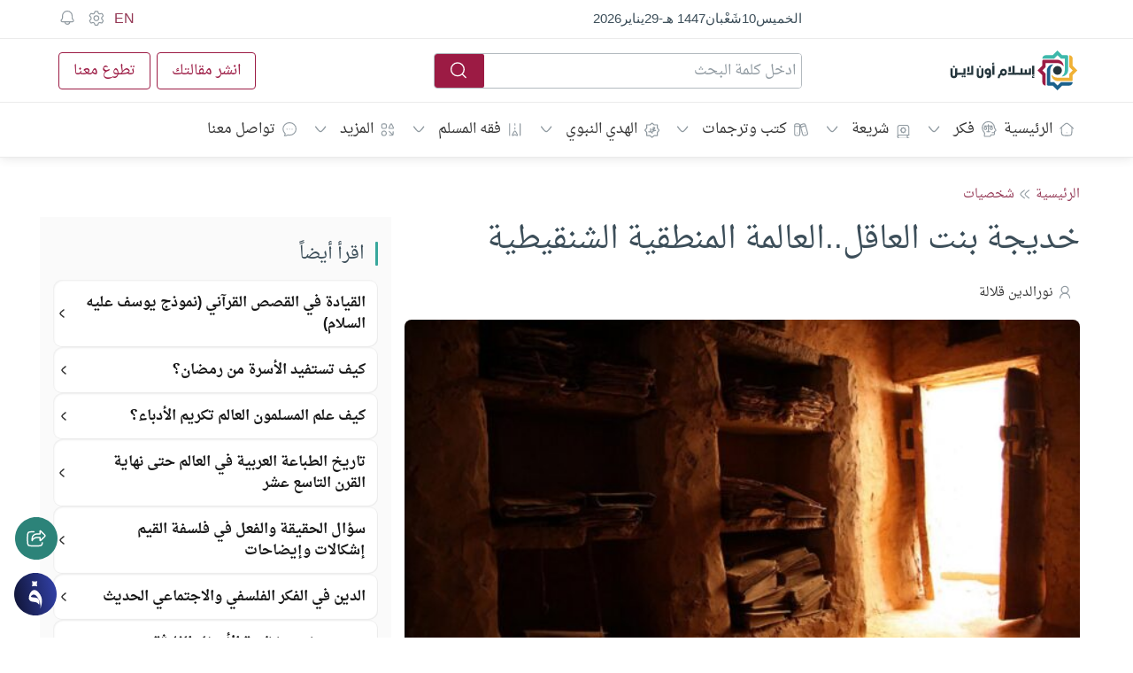

--- FILE ---
content_type: image/svg+xml
request_url: https://islamonline.net/wp-content/themes/is-login/files/image/icons-v6.svg?v1
body_size: -1027
content:
<?xml version="1.0" encoding="UTF-8" standalone="no"?>
<!DOCTYPE svg PUBLIC "-//W3C//DTD SVG 1.1//EN" "http://www.w3.org/Graphics/SVG/1.1/DTD/svg11.dtd">
<svg width="100%" height="100%" viewBox="0 0 240 240" version="1.1" xmlns="http://www.w3.org/2000/svg" xmlns:xlink="http://www.w3.org/1999/xlink" xml:space="preserve" xmlns:serif="http://www.serif.com/" style="fill-rule:evenodd;clip-rule:evenodd;stroke-linecap:round;stroke-linejoin:round;stroke-miterlimit:10;">
    <g id="fekr" transform="matrix(0.999501,0,0,0.999501,0,0)">
        <path d="M2.575,6.932C2.575,8.075 3.019,9.114 3.745,9.885C4.202,10.371 4.377,11.058 4.209,11.704L4.018,12.434C3.942,12.725 4.162,13.01 4.463,13.01L7.913,13.01C8.077,13.01 8.229,12.922 8.311,12.78L8.825,11.889L10.549,11.889C10.906,11.889 11.195,11.6 11.195,11.243L11.195,9.519L11.92,9.179C12.164,9.064 12.257,8.765 12.122,8.532L11.195,6.932" style="fill:none;fill-rule:nonzero;stroke:rgb(143,153,160);stroke-width:0.69px;"/>
        <path d="M11.195,6.932C11.195,4.552 9.266,2.622 6.885,2.622C4.505,2.622 2.575,4.552 2.575,6.932" style="fill:none;fill-rule:nonzero;stroke:rgb(143,153,160);stroke-width:0.69px;"/>
        <path d="M10.695,10.381L9.618,10.381" style="fill:none;fill-rule:nonzero;stroke:rgb(143,153,160);stroke-width:0.69px;"/>
        <path d="M4.191,5.639L9.579,5.639" style="fill:none;fill-rule:nonzero;stroke:rgb(143,153,160);stroke-width:0.69px;"/>
        <path d="M5.807,9.734L7.963,9.734" style="fill:none;fill-rule:nonzero;stroke:rgb(143,153,160);stroke-width:0.69px;"/>
        <path d="M8.986,8.226C8.54,8.226 8.178,7.864 8.178,7.417L8.178,7.148L8.986,5.639L9.795,7.148L9.795,7.417C9.795,7.864 9.433,8.226 8.986,8.226Z" style="fill:none;fill-rule:nonzero;stroke:rgb(143,153,160);stroke-width:0.69px;"/>
        <path d="M4.784,8.226C5.23,8.226 5.592,7.864 5.592,7.417L5.592,7.148L4.784,5.639L3.976,7.148L3.976,7.417C3.976,7.864 4.337,8.226 4.784,8.226Z" style="fill:none;fill-rule:nonzero;stroke:rgb(143,153,160);stroke-width:0.69px;"/>
        <path d="M6.885,9.734L6.885,4.777" style="fill:none;fill-rule:nonzero;stroke:rgb(143,153,160);stroke-width:0.69px;"/>
    </g>
    <g id="sharia" transform="matrix(0.999501,0,0,0.999501,0,0)">
        <path d="M27.316,10.575L20.649,10.575C20.345,10.575 20.052,10.696 19.837,10.911C19.621,11.127 19.5,11.419 19.5,11.724C19.5,12.029 19.621,12.321 19.837,12.537C20.052,12.752 20.345,12.874 20.649,12.874L27.316,12.874" style="fill:none;fill-rule:nonzero;stroke:rgb(143,153,160);stroke-width:0.69px;stroke-miterlimit:4;"/>
        <path d="M27.316,12.874C27.011,12.874 26.719,12.752 26.503,12.537C26.288,12.321 26.167,12.029 26.167,11.724C26.167,11.419 26.288,11.127 26.503,10.911C26.719,10.696 27.011,10.575 27.316,10.575M23.947,5.826L23.408,5.287L22.869,5.826L22.108,5.826L22.108,6.588L21.569,7.126L22.108,7.665L22.108,8.427L22.869,8.427L23.408,8.966L23.947,8.427L24.708,8.427L24.708,7.665L25.247,7.126L24.708,6.588L24.708,5.826L23.947,5.826Z" style="fill:none;fill-rule:nonzero;stroke:rgb(143,153,160);stroke-width:0.69px;stroke-miterlimit:4;"/>
        <path d="M19.5,11.724L19.5,5.287C19.5,4.861 19.67,4.451 19.971,4.149C20.273,3.848 20.682,3.678 21.109,3.678L25.707,3.678C26.134,3.678 26.543,3.848 26.845,4.149C27.147,4.451 27.316,4.861 27.316,5.287L27.316,10.575" style="fill:none;fill-rule:nonzero;stroke:rgb(143,153,160);stroke-width:0.69px;stroke-miterlimit:4;"/>
    </g>
    <g id="buzzle" transform="matrix(0.999501,0,0,0.999501,0,0)">
        <path d="M90.336,6.158C90.725,6.761 90.973,7.505 90.973,8.276C90.973,9.044 90.725,9.794 90.339,10.395" style="fill:none;fill-rule:nonzero;stroke:rgb(143,153,160);stroke-width:0.51px;"/>
        <path d="M84.959,5.072C85.567,4.672 86.333,4.418 87.115,4.418C87.903,4.418 88.657,4.669 89.267,5.074" style="fill:none;fill-rule:nonzero;stroke:rgb(143,153,160);stroke-width:0.51px;"/>
        <path d="M83.892,10.396C83.493,9.789 83.257,9.057 83.257,8.276C83.257,7.502 83.5,6.756 83.892,6.152" style="fill:none;fill-rule:nonzero;stroke:rgb(143,153,160);stroke-width:0.51px;"/>
        <path d="M89.267,11.477C88.658,11.879 87.899,12.133 87.115,12.133C86.321,12.133 85.576,11.889 84.962,11.478" style="fill:none;fill-rule:nonzero;stroke:rgb(143,153,160);stroke-width:0.51px;"/>
        <path d="M84.591,6.569C85.03,6.569 85.387,6.214 85.387,5.776C85.387,5.338 85.03,4.982 84.591,4.982C84.151,4.982 83.795,5.338 83.795,5.776C83.795,6.214 84.151,6.569 84.591,6.569Z" style="fill:none;fill-rule:nonzero;stroke:rgb(143,153,160);stroke-width:0.51px;"/>
        <path d="M89.639,6.569C90.078,6.569 90.435,6.214 90.435,5.776C90.435,5.338 90.078,4.982 89.639,4.982C89.199,4.982 88.843,5.338 88.843,5.776C88.843,6.214 89.199,6.569 89.639,6.569Z" style="fill:none;fill-rule:nonzero;stroke:rgb(143,153,160);stroke-width:0.51px;"/>
        <path d="M84.591,11.569C85.03,11.569 85.387,11.214 85.387,10.776C85.387,10.338 85.03,9.983 84.591,9.983C84.151,9.983 83.795,10.338 83.795,10.776C83.795,11.214 84.151,11.569 84.591,11.569Z" style="fill:none;fill-rule:nonzero;stroke:rgb(143,153,160);stroke-width:0.51px;"/>
        <path d="M89.639,11.569C90.078,11.569 90.435,11.214 90.435,10.776C90.435,10.338 90.078,9.983 89.639,9.983C89.199,9.983 88.843,10.338 88.843,10.776C88.843,11.214 89.199,11.569 89.639,11.569Z" style="fill:none;fill-rule:nonzero;stroke:rgb(143,153,160);stroke-width:0.51px;"/>
        <path d="M83.257,8.276L84.751,8.276L84.751,8.128C84.751,7.809 85.011,7.551 85.331,7.551C85.651,7.551 85.91,7.809 85.91,8.128L85.91,8.276L88.317,8.276L88.317,8.438C88.317,8.757 88.576,9.015 88.896,9.015C89.216,9.015 89.476,8.757 89.476,8.438L89.476,8.276L90.973,8.276" style="fill:none;fill-rule:nonzero;stroke:rgb(143,153,160);stroke-width:0.51px;"/>
        <path d="M87.107,12.134L87.107,10.645L86.96,10.645C86.639,10.645 86.38,10.386 86.38,10.067C86.38,9.748 86.639,9.49 86.96,9.49L87.107,9.49L87.107,7.092L87.27,7.092C87.59,7.092 87.85,6.833 87.85,6.514C87.85,6.195 87.59,5.937 87.27,5.937L87.107,5.937L87.107,4.418" style="fill:none;fill-rule:nonzero;stroke:rgb(143,153,160);stroke-width:0.51px;"/>
    </g>
    <g id="youtube" transform="matrix(0.999501,0,0,0.999501,0,0)">
        <path d="M220.035,101.407C219.93,101.012 219.619,100.7 219.225,100.594C218.51,100.402 215.643,100.402 215.643,100.402C215.643,100.402 212.777,100.402 212.062,100.594C211.667,100.7 211.356,101.012 211.251,101.407C211.059,102.125 211.059,103.621 211.059,103.621C211.059,103.621 211.059,105.117 211.251,105.834C211.356,106.229 211.667,106.541 212.062,106.647C212.777,106.839 215.643,106.839 215.643,106.839C215.643,106.839 218.51,106.839 219.225,106.647C219.619,106.541 219.93,106.229 220.035,105.834C220.227,105.117 220.227,103.621 220.227,103.621C220.227,103.621 220.227,102.125 220.035,101.407Z" style="fill:rgb(237,29,36);fill-rule:nonzero;"/>
        <path d="M214.445,104.979L216.841,103.621L214.445,102.262L214.445,104.979Z" style="fill:white;fill-rule:nonzero;"/>
    </g>
    <g id="fanar" transform="matrix(0.999501,0,0,0.999501,0,0)">
        <path d="M56.003,71.354C55.212,70.568 54.217,70.511 53.509,71.221C52.76,71.973 52.492,72.937 52.48,73.987C52.478,74.214 52.601,74.474 52.736,74.663C53.088,75.155 53.631,75.238 54.165,75.305C54.725,75.376 55.296,75.424 55.784,75.745C56.039,75.913 56.244,76.167 56.508,76.416C56.459,76.37 56.568,75.827 56.573,75.724C56.589,75.419 56.557,75.154 56.472,74.865C56.346,74.442 56.151,74.028 55.738,73.86C55.172,73.629 54.553,73.645 53.961,73.552C53.801,73.527 53.642,73.488 53.487,73.443C53.231,73.367 53.212,73.292 53.381,73.063C53.897,72.358 54.614,72.276 55.303,72.901C56.221,73.732 56.858,75.16 56.967,76.443C56.985,76.654 57.091,77.73 56.919,77.857C57.01,77.789 57.046,77.777 57.052,77.756C57.383,76.603 57.742,75.416 57.525,74.183C57.331,73.08 56.766,72.111 56.004,71.354L56.003,71.354Z" style="fill:url(#_Linear1);fill-rule:nonzero;"/>
        <path d="M56.167,66.822L56.167,66.842C55.389,67.64 55.389,68.915 56.168,69.713L56.147,69.713C55.349,68.935 54.076,68.935 53.279,69.712C53.279,69.712 53.278,69.711 53.277,69.712L53.277,69.695C54.057,68.896 54.057,67.622 53.277,66.823L53.299,66.823C54.096,67.6 55.369,67.6 56.166,66.823L56.167,66.823L56.167,66.822Z" style="fill:url(#_Linear2);fill-rule:nonzero;"/>
    </g>
    <g id="islamonline" transform="matrix(0.999501,0,0,0.999501,0,0)">
        <path d="M71.564,73.433C72.231,73.433 72.773,72.891 72.773,72.224C72.773,71.556 72.231,71.015 71.564,71.015C70.896,71.015 70.354,71.556 70.354,72.224C70.354,72.891 70.896,73.433 71.564,73.433Z" style="fill:rgb(37,54,61);fill-rule:nonzero;"/>
        <path d="M71.563,69.282L67.685,69.282C67.505,69.282 67.36,69.427 67.36,69.607L67.36,70.911L66.046,72.224L66.701,72.88L67.36,73.538L67.36,75.5C67.36,76.011 67.774,76.426 68.286,76.426L68.286,73.154L67.36,72.228L67.36,72.221L68.286,71.295L68.286,70.208L69.421,70.208C69.421,70.208 69.419,70.21 69.418,70.211L71.563,70.211C72.263,70.211 72.881,70.571 73.242,71.115C73.242,69.847 72.188,69.282 71.563,69.282Z" style="fill:rgb(156,27,68);fill-rule:nonzero;"/>
        <path d="M68.621,72.223L68.621,76.102C68.621,76.282 68.766,76.428 68.947,76.428L70.25,76.428L71.564,77.741L72.877,76.428L74.839,76.428C75.35,76.428 75.765,76.013 75.765,75.501L72.493,75.501L71.567,76.428L71.56,76.428L70.634,75.501L69.548,75.501L69.548,74.366C69.548,74.366 69.549,74.368 69.551,74.369L69.551,72.223C69.551,71.523 69.91,70.906 70.454,70.545C69.187,70.545 68.621,71.6 68.621,72.223Z" style="fill:rgb(27,97,140);fill-rule:nonzero;"/>
        <path d="M71.563,75.167L75.441,75.167C75.621,75.167 75.767,75.022 75.767,74.841L75.767,73.538L76.425,72.879L77.08,72.224L75.767,70.911L75.767,68.949C75.767,68.437 75.352,68.023 74.84,68.023L74.84,71.294L75.767,72.221L75.767,72.228L74.84,73.154L74.84,74.24L73.705,74.24C73.705,74.24 73.707,74.239 73.709,74.237L71.563,74.237C70.863,74.237 70.245,73.878 69.885,73.334C69.885,74.601 70.938,75.167 71.563,75.167Z" style="fill:rgb(240,177,53);fill-rule:nonzero;"/>
        <path d="M74.506,72.225L74.506,68.346C74.506,68.166 74.36,68.021 74.181,68.021L72.877,68.021L71.563,66.707L70.909,67.362L70.25,68.021L68.288,68.021C67.777,68.021 67.362,68.435 67.362,68.947L70.634,68.947L71.56,68.021L71.567,68.021L72.493,68.947L73.58,68.947L73.58,70.082C73.58,70.082 73.577,70.08 73.576,70.079L73.576,72.225C73.576,72.925 73.217,73.543 72.673,73.903C73.94,73.903 74.506,72.849 74.506,72.225Z" style="fill:rgb(62,184,171);fill-rule:nonzero;"/>
    </g>
    <g id="file2" transform="matrix(0.999501,0,0,0.999501,0,0)">
        <path d="M58.943,10.542L58.943,7.356C58.943,5.622 58.943,4.755 58.405,4.217C57.866,3.678 56.999,3.678 55.265,3.678L54.806,3.678C53.072,3.678 52.205,3.678 51.666,4.217C51.127,4.755 51.127,5.622 51.127,7.356L51.127,11.724" style="fill:none;fill-rule:nonzero;stroke:rgb(143,153,160);stroke-width:0.69px;stroke-linejoin:miter;stroke-miterlimit:4;"/>
        <path d="M58.943,10.575L52.277,10.575C51.642,10.575 51.127,11.089 51.127,11.724C51.127,12.359 51.642,12.874 52.277,12.874L58.943,12.874" style="fill:none;fill-rule:nonzero;stroke:rgb(143,153,160);stroke-width:0.69px;stroke-linejoin:miter;stroke-miterlimit:4;"/>
        <path d="M58.943,12.874C58.309,12.874 57.794,12.359 57.794,11.724C57.794,11.089 58.309,10.575 58.943,10.575" style="fill:none;fill-rule:nonzero;stroke:rgb(143,153,160);stroke-width:0.69px;stroke-linejoin:miter;stroke-miterlimit:4;"/>
        <path d="M56.415,5.977L53.656,5.977" style="fill:none;fill-rule:nonzero;stroke:rgb(143,153,160);stroke-width:0.69px;stroke-miterlimit:4;"/>
        <path d="M55.035,7.816L53.656,7.816" style="fill:none;fill-rule:nonzero;stroke:rgb(143,153,160);stroke-width:0.69px;stroke-miterlimit:4;"/>
    </g>
    <g id="road" transform="matrix(0.999501,0,0,0.999501,0,0)">
        <path d="M36.782,4.138L36.782,12.414M44.138,4.138L44.138,12.414" style="fill:none;fill-rule:nonzero;stroke:rgb(143,153,160);stroke-width:0.69px;stroke-miterlimit:4;"/>
        <path d="M39.384,10.513C39.849,9.635 40.081,9.195 40.46,9.195C40.839,9.195 41.071,9.635 41.535,10.513L41.851,11.111C42.208,11.785 42.386,12.122 42.257,12.285C42.222,12.328 42.176,12.364 42.122,12.39C41.924,12.485 41.559,12.293 40.829,11.911C40.668,11.826 40.587,11.784 40.498,11.776C40.473,11.774 40.447,11.774 40.421,11.776C40.333,11.784 40.252,11.826 40.09,11.911C39.36,12.293 38.996,12.485 38.797,12.39C38.744,12.364 38.698,12.328 38.663,12.285C38.533,12.122 38.712,11.785 39.068,11.111L39.384,10.513Z" style="fill:none;fill-rule:nonzero;stroke:rgb(143,153,160);stroke-width:0.69px;stroke-linecap:butt;stroke-linejoin:miter;stroke-miterlimit:4;"/>
        <path d="M40.46,4.138L40.46,5.057" style="fill:none;fill-rule:nonzero;stroke:rgb(143,153,160);stroke-width:0.69px;stroke-miterlimit:4;"/>
        <path d="M40.46,6.897L40.46,7.816" style="fill:none;fill-rule:nonzero;stroke:rgb(143,153,160);stroke-width:0.69px;stroke-miterlimit:4;"/>
    </g>
    <g id="folders" transform="matrix(0.999501,0,0,0.999501,0,0)">
        <path d="M101.448,12.414L106.046,12.414C107.13,12.414 107.671,12.414 108.008,12.077C108.345,11.74 108.345,11.199 108.345,10.115C108.345,9.031 108.345,8.489 108.008,8.153C107.671,7.816 107.13,7.816 106.046,7.816L101.448,7.816C100.365,7.816 99.823,7.816 99.486,8.153C99.149,8.489 99.149,9.031 99.149,10.115C99.149,11.199 99.149,11.74 99.486,12.077C99.823,12.414 100.365,12.414 101.448,12.414Z" style="fill:none;fill-rule:nonzero;stroke:rgb(143,153,160);stroke-width:0.69px;stroke-miterlimit:4;"/>
        <path d="M100.069,7.816C100.069,7.172 100.069,6.85 100.194,6.605C100.304,6.388 100.48,6.213 100.697,6.102C100.943,5.977 101.264,5.977 101.908,5.977L105.586,5.977C106.23,5.977 106.552,5.977 106.798,6.102C107.014,6.213 107.19,6.388 107.3,6.605C107.425,6.85 107.425,7.172 107.425,7.816" style="fill:none;fill-rule:nonzero;stroke:rgb(143,153,160);stroke-width:0.69px;stroke-miterlimit:4;"/>
        <path d="M100.989,5.977C100.989,5.333 100.989,5.011 101.114,4.765C101.224,4.549 101.4,4.373 101.616,4.263C101.862,4.138 102.184,4.138 102.828,4.138L104.667,4.138C105.31,4.138 105.632,4.138 105.878,4.263C106.094,4.373 106.27,4.549 106.381,4.766C106.506,5.011 106.506,5.333 106.506,5.977" style="fill:none;fill-rule:nonzero;stroke:rgb(143,153,160);stroke-width:0.69px;stroke-miterlimit:4;"/>
        <path d="M105.586,9.655L105.448,9.839C105.177,10.2 105.042,10.381 104.848,10.478C104.654,10.575 104.428,10.575 103.977,10.575L103.517,10.575C103.066,10.575 102.84,10.575 102.646,10.478C102.452,10.381 102.317,10.2 102.046,9.839L101.908,9.655" style="fill:none;fill-rule:nonzero;stroke:rgb(143,153,160);stroke-width:0.69px;stroke-miterlimit:4;"/>
    </g>
    <g id="mic" transform="matrix(0.999501,0,0,0.999501,0,0)">
        <path d="M137.81,5.977L137.81,7.816C137.81,9.086 136.781,10.115 135.511,10.115C134.242,10.115 133.213,9.086 133.213,7.816L133.213,5.977C133.213,4.707 134.242,3.678 135.511,3.678C136.781,3.678 137.81,4.707 137.81,5.977Z" style="fill:none;fill-rule:nonzero;stroke:rgb(143,153,160);stroke-width:0.69px;stroke-linecap:butt;stroke-linejoin:miter;stroke-miterlimit:4;"/>
        <path d="M137.81,5.977L136.431,5.977M137.81,7.816L136.431,7.816" style="fill:none;fill-rule:nonzero;stroke:rgb(143,153,160);stroke-width:0.69px;stroke-linejoin:miter;stroke-miterlimit:4;"/>
        <path d="M139.19,7.816C139.19,9.847 137.543,11.494 135.511,11.494M135.511,11.494C133.48,11.494 131.833,9.847 131.833,7.816M135.511,11.494L135.511,12.874M135.511,12.874L136.891,12.874M135.511,12.874L134.132,12.874" style="fill:none;fill-rule:nonzero;stroke:rgb(143,153,160);stroke-width:0.69px;stroke-linejoin:miter;stroke-miterlimit:4;"/>
    </g>
    <g id="quran" transform="matrix(0.999501,0,0,0.999501,0,0)">
        <path d="M122.896,5.258L122.593,4.779C122.425,4.514 122.342,4.381 122.232,4.369C122.122,4.356 122,4.482 121.754,4.734C120.963,5.548 120.171,5.428 119.379,6.891C118.588,5.428 117.796,5.548 117.004,4.734C116.759,4.482 116.636,4.356 116.527,4.369C116.417,4.381 116.333,4.514 116.166,4.779L115.863,5.258C115.746,5.443 115.688,5.536 115.704,5.633C115.72,5.731 115.804,5.798 115.972,5.931L118.815,8.183C119.086,8.398 119.223,8.506 119.379,8.506C119.536,8.506 119.672,8.398 119.944,8.183L122.786,5.931C122.955,5.798 123.039,5.731 123.055,5.633C123.071,5.536 123.012,5.443 122.896,5.258Z" style="fill:none;fill-rule:nonzero;stroke:rgb(143,153,160);stroke-width:0.69px;stroke-miterlimit:4;"/>
        <path d="M123.977,6.667L116.621,12.184L116.621,10.025M114.782,6.667L122.138,12.184L122.138,10.025" style="fill:none;fill-rule:nonzero;stroke:rgb(143,153,160);stroke-width:0.69px;stroke-miterlimit:4;"/>
    </g>
    <g id="menu" transform="matrix(0.999501,0,0,0.999501,0,0)">
        <path d="M195.822,5.057L203.178,5.057" style="fill:none;fill-rule:nonzero;stroke:rgb(143,153,160);stroke-width:0.69px;stroke-miterlimit:4;"/>
        <path d="M195.822,8.276L203.178,8.276" style="fill:none;fill-rule:nonzero;stroke:rgb(143,153,160);stroke-width:0.69px;stroke-miterlimit:4;"/>
        <path d="M195.822,11.494L203.178,11.494" style="fill:none;fill-rule:nonzero;stroke:rgb(143,153,160);stroke-width:0.69px;stroke-miterlimit:4;"/>
    </g>
    <g id="settings" transform="matrix(0.999501,0,0,0.999501,0,0)">
        <path d="M219.898,6.038L219.671,5.645C219.5,5.347 219.414,5.198 219.268,5.138C219.122,5.079 218.957,5.126 218.626,5.22L218.065,5.378C217.854,5.426 217.633,5.399 217.441,5.3L217.286,5.21C217.121,5.105 216.994,4.949 216.923,4.765L216.77,4.307C216.669,4.003 216.619,3.852 216.499,3.765C216.378,3.678 216.219,3.678 215.899,3.678L215.387,3.678C215.068,3.678 214.908,3.678 214.788,3.765C214.668,3.852 214.617,4.003 214.516,4.307L214.363,4.765C214.293,4.949 214.165,5.105 214,5.21L213.845,5.3C213.653,5.399 213.432,5.426 213.221,5.378L212.66,5.22C212.329,5.126 212.164,5.079 212.019,5.138C211.872,5.198 211.786,5.347 211.615,5.645L211.388,6.038C211.227,6.318 211.147,6.457 211.162,6.606C211.178,6.754 211.286,6.874 211.501,7.114L211.975,7.644C212.091,7.79 212.173,8.046 212.173,8.276C212.173,8.506 212.091,8.761 211.975,8.908L211.501,9.438C211.286,9.678 211.178,9.797 211.162,9.946C211.147,10.094 211.227,10.234 211.388,10.513L211.615,10.907C211.786,11.205 211.872,11.354 212.019,11.413C212.164,11.473 212.329,11.426 212.66,11.332L213.221,11.174C213.432,11.125 213.653,11.153 213.846,11.252L214,11.341C214.166,11.447 214.293,11.603 214.362,11.786L214.516,12.245C214.617,12.548 214.668,12.7 214.788,12.787C214.908,12.874 215.068,12.874 215.387,12.874L215.899,12.874C216.219,12.874 216.378,12.874 216.499,12.787C216.619,12.7 216.669,12.548 216.77,12.245L216.924,11.786C216.994,11.603 217.121,11.447 217.286,11.341L217.441,11.252C217.633,11.153 217.854,11.125 218.065,11.174L218.626,11.332C218.957,11.426 219.122,11.473 219.268,11.413C219.414,11.354 219.5,11.205 219.671,10.907L219.898,10.513C220.059,10.234 220.139,10.094 220.124,9.946C220.108,9.797 220.001,9.678 219.785,9.438L219.311,8.908C219.196,8.761 219.113,8.506 219.113,8.276C219.113,8.046 219.196,7.79 219.311,7.644L219.785,7.114C220.001,6.874 220.108,6.754 220.124,6.606C220.139,6.457 220.059,6.318 219.898,6.038Z" style="fill:none;fill-rule:nonzero;stroke:rgb(143,153,160);stroke-width:0.69px;stroke-linejoin:miter;stroke-miterlimit:4;"/>
        <path d="M217.233,8.272C217.233,9.161 216.512,9.881 215.624,9.881C214.735,9.881 214.014,9.161 214.014,8.272C214.014,7.384 214.735,6.663 215.624,6.663C216.512,6.663 217.233,7.384 217.233,8.272Z" style="fill:none;fill-rule:nonzero;stroke:rgb(143,153,160);stroke-width:0.69px;stroke-linecap:butt;stroke-linejoin:miter;stroke-miterlimit:4;"/>
    </g>
    <g id="filter" transform="matrix(0.999501,0,0,0.999501,0,0)">
        <path d="M227.868,5.977L229.247,5.977" style="fill:none;fill-rule:nonzero;stroke:rgb(143,153,160);stroke-width:0.69px;stroke-miterlimit:4;"/>
        <path d="M227.868,10.575L230.626,10.575" style="fill:none;fill-rule:nonzero;stroke:rgb(143,153,160);stroke-width:0.69px;stroke-miterlimit:4;"/>
        <path d="M234.764,10.575L236.144,10.575" style="fill:none;fill-rule:nonzero;stroke:rgb(143,153,160);stroke-width:0.69px;stroke-miterlimit:4;"/>
        <path d="M233.385,5.977L236.144,5.977" style="fill:none;fill-rule:nonzero;stroke:rgb(143,153,160);stroke-width:0.69px;stroke-miterlimit:4;"/>
        <path d="M229.247,5.977C229.247,5.549 229.247,5.334 229.317,5.165C229.41,4.94 229.59,4.761 229.815,4.668C229.984,4.598 230.198,4.598 230.626,4.598C231.055,4.598 231.269,4.598 231.438,4.668C231.663,4.761 231.843,4.94 231.936,5.165C232.006,5.334 232.006,5.549 232.006,5.977C232.006,6.405 232.006,6.62 231.936,6.789C231.843,7.014 231.663,7.193 231.438,7.286C231.269,7.356 231.055,7.356 230.626,7.356C230.198,7.356 229.984,7.356 229.815,7.286C229.59,7.193 229.41,7.014 229.317,6.789C229.247,6.62 229.247,6.405 229.247,5.977Z" style="fill:none;fill-rule:nonzero;stroke:rgb(143,153,160);stroke-width:0.69px;stroke-linecap:butt;stroke-linejoin:miter;stroke-miterlimit:4;"/>
        <path d="M232.006,10.575C232.006,10.146 232.006,9.932 232.076,9.763C232.169,9.538 232.348,9.359 232.574,9.265C232.742,9.195 232.957,9.195 233.385,9.195C233.814,9.195 234.028,9.195 234.197,9.265C234.422,9.359 234.601,9.538 234.694,9.763C234.764,9.932 234.764,10.146 234.764,10.575C234.764,11.003 234.764,11.217 234.694,11.386C234.601,11.612 234.422,11.791 234.197,11.884C234.028,11.954 233.814,11.954 233.385,11.954C232.957,11.954 232.742,11.954 232.574,11.884C232.348,11.791 232.169,11.612 232.076,11.386C232.006,11.217 232.006,11.003 232.006,10.575Z" style="fill:none;fill-rule:nonzero;stroke:rgb(143,153,160);stroke-width:0.69px;stroke-linecap:butt;stroke-linejoin:miter;stroke-miterlimit:4;"/>
    </g>
    <g id="search" transform="matrix(0.999501,0,0,0.999501,0,0)">
        <path d="M42.759,26.425L44.598,28.264" style="fill:none;fill-rule:nonzero;stroke:rgb(143,153,160);stroke-width:0.69px;stroke-miterlimit:4;"/>
        <path d="M43.678,23.667C43.678,21.635 42.031,19.989 40,19.989C37.969,19.989 36.322,21.635 36.322,23.667C36.322,25.698 37.969,27.345 40,27.345C42.031,27.345 43.678,25.698 43.678,23.667Z" style="fill:none;fill-rule:nonzero;stroke:rgb(143,153,160);stroke-width:0.69px;stroke-miterlimit:4;"/>
    </g>
    <g id="img" transform="matrix(0.999501,0,0,0.999501,0,0)">
        <path d="M19.27,25.966L21.325,23.911C21.481,23.754 21.693,23.667 21.914,23.667C22.135,23.667 22.346,23.754 22.502,23.911L24.328,25.736M24.328,25.736L25.017,26.425M24.328,25.736L25.233,24.83C25.389,24.674 25.601,24.586 25.822,24.586C26.043,24.586 26.254,24.674 26.41,24.83L27.546,25.966" style="fill:none;fill-rule:nonzero;stroke:rgb(143,153,160);stroke-width:0.69px;stroke-miterlimit:4;"/>
        <path d="M25.017,22.287C25.144,22.287 25.247,22.184 25.247,22.058C25.247,21.931 25.144,21.828 25.017,21.828M25.017,22.287C24.89,22.287 24.787,22.184 24.787,22.058C24.787,21.931 24.89,21.828 25.017,21.828M25.017,22.287L25.017,21.828" style="fill:none;fill-rule:nonzero;stroke:rgb(143,153,160);stroke-width:0.69px;stroke-miterlimit:4;"/>
        <path d="M19.591,27.688C19.04,27.044 19.04,26.071 19.04,24.126C19.04,22.182 19.04,21.209 19.591,20.565C19.669,20.473 19.755,20.388 19.846,20.309C20.491,19.759 21.463,19.759 23.408,19.759C25.353,19.759 26.325,19.759 26.97,20.309C27.062,20.388 27.147,20.473 27.225,20.565C27.776,21.209 27.776,22.182 27.776,24.126C27.776,26.071 27.776,27.044 27.225,27.688C27.147,27.78 27.062,27.865 26.97,27.943C26.325,28.494 25.353,28.494 23.408,28.494C21.463,28.494 20.491,28.494 19.846,27.943C19.755,27.865 19.669,27.78 19.591,27.688Z" style="fill:none;fill-rule:nonzero;stroke:rgb(143,153,160);stroke-width:0.69px;stroke-miterlimit:4;"/>
    </g>
    <g id="no-img" transform="matrix(0.999501,0,0,0.999501,0,0)">
        <path d="M8.926,22.287C9.053,22.287 9.156,22.184 9.156,22.058C9.156,21.931 9.053,21.828 8.926,21.828M8.926,22.287C8.799,22.287 8.696,22.184 8.696,22.058C8.696,21.931 8.799,21.828 8.926,21.828M8.926,22.287L8.926,21.828" style="fill:none;fill-rule:nonzero;stroke:rgb(143,153,160);stroke-width:0.69px;stroke-miterlimit:4;"/>
        <path d="M2.719,19.529L11.914,28.724" style="fill:none;fill-rule:nonzero;stroke:rgb(143,153,160);stroke-width:0.69px;stroke-miterlimit:4;"/>
        <path d="M9.753,28.402C9.164,28.494 8.388,28.494 7.316,28.494C5.372,28.494 4.399,28.494 3.755,27.943C3.663,27.865 3.578,27.78 3.499,27.688C2.949,27.044 2.949,26.071 2.949,24.126C2.949,23.055 2.949,22.279 3.041,21.69M11.011,27.821C11.054,27.778 11.094,27.734 11.133,27.688C11.684,27.044 11.684,26.071 11.684,24.126C11.684,22.182 11.684,21.209 11.133,20.565C11.055,20.473 10.97,20.388 10.878,20.309C10.234,19.759 9.261,19.759 7.316,19.759C5.372,19.759 4.399,19.759 3.755,20.309C3.709,20.349 3.664,20.389 3.622,20.432" style="fill:none;fill-rule:nonzero;stroke:rgb(143,153,160);stroke-width:0.69px;stroke-miterlimit:4;"/>
        <path d="M3.179,25.965L5.248,23.897M11.454,25.965L10.319,24.83C10.163,24.674 9.951,24.586 9.73,24.586C9.509,24.586 9.298,24.674 9.142,24.83L8.581,25.391" style="fill:none;fill-rule:nonzero;stroke:rgb(143,153,160);stroke-width:0.69px;stroke-miterlimit:4;"/>
    </g>
    <g id="text" transform="matrix(0.999501,0,0,0.999501,0,0)">
        <path d="M54.378,26.885L52.014,26.885M53.196,19.989L53.196,26.885M53.196,19.989C52.65,19.989 51.947,20.045 51.388,20.101C51.152,20.124 51.034,20.136 50.929,20.177C50.711,20.263 50.536,20.452 50.469,20.672C50.438,20.777 50.438,20.897 50.438,21.138M53.196,19.989C53.743,19.989 54.446,20.045 55.005,20.101C55.241,20.124 55.36,20.136 55.464,20.177C55.682,20.263 55.857,20.452 55.923,20.672C55.955,20.777 55.955,20.897 55.955,21.138" style="fill:none;fill-rule:nonzero;stroke:rgb(143,153,160);stroke-width:0.69px;stroke-linejoin:miter;stroke-miterlimit:4;"/>
        <path d="M58.582,28.264L57.006,28.264M57.794,24.126L57.794,28.264M57.794,24.126C57.429,24.126 56.961,24.164 56.589,24.201C56.431,24.217 56.352,24.225 56.282,24.252C56.137,24.31 56.02,24.436 55.976,24.582C55.955,24.652 55.955,24.732 55.955,24.893M57.794,24.126C58.159,24.126 58.627,24.164 59,24.201C59.157,24.217 59.236,24.225 59.306,24.252C59.451,24.31 59.568,24.436 59.612,24.582C59.633,24.652 59.633,24.732 59.633,24.893" style="fill:none;fill-rule:nonzero;stroke:rgb(143,153,160);stroke-width:0.69px;stroke-linejoin:miter;stroke-miterlimit:4;"/>
    </g>
    <g id="profile" transform="matrix(0.999501,0,0,0.999501,0,0)">
        <path d="M73.862,22.402C73.862,21.133 72.833,20.103 71.563,20.103C70.294,20.103 69.264,21.133 69.264,22.402C69.264,23.672 70.294,24.701 71.563,24.701C72.833,24.701 73.862,23.672 73.862,22.402Z" style="fill:none;fill-rule:nonzero;stroke:rgb(143,153,160);stroke-width:0.69px;stroke-miterlimit:4;"/>
        <path d="M74.782,27.92C74.782,26.142 73.341,24.701 71.563,24.701C69.786,24.701 68.345,26.142 68.345,27.92" style="fill:none;fill-rule:nonzero;stroke:rgb(143,153,160);stroke-width:0.69px;stroke-miterlimit:4;"/>
    </g>
    <g id="planet" transform="matrix(0.999501,0,0,0.999501,0,0)">
        <path d="M91.713,24.126C91.713,21.587 89.654,19.529 87.115,19.529C84.576,19.529 82.517,21.587 82.517,24.126C82.517,26.666 84.576,28.724 87.115,28.724C89.654,28.724 91.713,26.666 91.713,24.126Z" style="fill:none;fill-rule:nonzero;stroke:rgb(143,153,160);stroke-width:0.69px;stroke-linecap:butt;stroke-linejoin:miter;stroke-miterlimit:4;"/>
        <path d="M90.793,21.229C90.363,21.26 89.813,21.427 89.431,21.921C88.742,22.813 88.052,22.888 87.593,22.59C86.903,22.144 87.483,21.421 86.674,21.029C86.146,20.773 86.073,20.076 86.366,19.529" style="fill:none;fill-rule:nonzero;stroke:rgb(143,153,160);stroke-width:0.69px;stroke-linecap:butt;stroke-miterlimit:4;"/>
        <path d="M82.517,23.667C82.868,23.971 83.359,24.25 83.937,24.25C85.132,24.25 85.371,24.478 85.371,25.392C85.371,26.305 85.371,26.305 85.611,26.99C85.766,27.436 85.821,27.882 85.511,28.264" style="fill:none;fill-rule:nonzero;stroke:rgb(143,153,160);stroke-width:0.69px;stroke-linecap:butt;stroke-miterlimit:4;"/>
        <path d="M91.713,24.794C91.305,24.559 90.793,24.462 90.275,24.835C89.284,25.547 88.6,24.957 88.293,25.547C87.84,26.415 89.458,26.688 88.034,28.724" style="fill:none;fill-rule:nonzero;stroke:rgb(143,153,160);stroke-width:0.69px;stroke-linecap:butt;stroke-miterlimit:4;"/>
    </g>
    <g id="home" transform="matrix(0.999501,0,0,0.999501,0,0)">
        <path d="M103.747,26.425L103.751,26.425" style="fill:none;fill-rule:nonzero;stroke:rgb(143,153,160);stroke-width:0.69px;stroke-miterlimit:4;"/>
        <path d="M107.425,22.517L107.425,24.816C107.425,26.55 107.425,27.417 106.886,27.956C106.348,28.494 105.481,28.494 103.747,28.494C102.013,28.494 101.146,28.494 100.608,27.956C100.069,27.417 100.069,26.55 100.069,24.816L100.069,22.517" style="fill:none;fill-rule:nonzero;stroke:rgb(143,153,160);stroke-width:0.69px;stroke-linecap:butt;stroke-linejoin:miter;stroke-miterlimit:4;"/>
        <path d="M108.345,23.437L106.348,21.522C105.122,20.346 104.509,19.759 103.747,19.759C102.985,19.759 102.372,20.346 101.146,21.522L99.149,23.437" style="fill:none;fill-rule:nonzero;stroke:rgb(143,153,160);stroke-width:0.69px;stroke-linejoin:miter;stroke-miterlimit:4;"/>
    </g>
    <g id="tag" transform="matrix(0.999501,0,0,0.999501,0,0)">
        <path d="M115.701,26.876L115.701,23.072C115.701,21.402 115.701,20.567 116.24,20.048C116.778,19.529 117.646,19.529 119.379,19.529C121.113,19.529 121.98,19.529 122.519,20.048C123.057,20.567 123.057,21.402 123.057,23.072L123.057,26.876C123.057,27.936 123.057,28.467 122.702,28.656C122.014,29.024 120.723,27.798 120.11,27.429C119.755,27.215 119.577,27.108 119.379,27.108C119.182,27.108 119.004,27.215 118.648,27.429C118.035,27.798 116.744,29.024 116.057,28.656C115.701,28.467 115.701,27.936 115.701,26.876Z" style="fill:none;fill-rule:nonzero;stroke:rgb(143,153,160);stroke-width:0.69px;stroke-miterlimit:4;"/>
    </g>
    <g id="contrast" transform="matrix(0.999501,0,0,0.999501,0,0)">
        <path d="M140.109,24.126C140.109,26.666 138.051,28.724 135.511,28.724C132.972,28.724 130.914,26.666 130.914,24.126C130.914,21.587 132.972,19.529 135.511,19.529C138.051,19.529 140.109,21.587 140.109,24.126Z" style="fill:none;fill-rule:nonzero;stroke:rgb(143,153,160);stroke-width:0.69px;stroke-miterlimit:4;"/>
        <path d="M137.58,24.126C137.58,25.269 136.654,26.195 135.511,26.195C134.369,26.195 133.443,25.269 133.443,24.126C133.443,22.984 134.369,22.058 135.511,22.058C136.654,22.058 137.58,22.984 137.58,24.126Z" style="fill:none;fill-rule:nonzero;stroke:rgb(143,153,160);stroke-width:0.69px;stroke-miterlimit:4;"/>
        <path d="M135.511,19.529L135.511,28.724" style="fill:none;fill-rule:nonzero;stroke:rgb(143,153,160);stroke-width:0.69px;stroke-miterlimit:4;"/>
    </g>
    <g id="sun" transform="matrix(0.999501,0,0,0.999501,0,0)">
        <path d="M153.902,24.126C153.902,25.396 152.873,26.425 151.604,26.425C150.334,26.425 149.305,25.396 149.305,24.126C149.305,22.857 150.334,21.828 151.604,21.828C152.873,21.828 153.902,22.857 153.902,24.126Z" style="fill:none;fill-rule:nonzero;stroke:rgb(143,153,160);stroke-width:0.69px;stroke-linecap:butt;stroke-linejoin:miter;stroke-miterlimit:4;"/>
        <path d="M151.601,19.989L151.606,19.989M151.602,28.264L151.606,28.264M154.527,21.201L154.531,21.201M148.677,27.052L148.681,27.052M148.677,21.201L148.681,21.201M154.527,27.053L154.531,27.053M155.737,24.127L155.741,24.127M147.466,24.127L147.47,24.127" style="fill:none;fill-rule:nonzero;stroke:rgb(143,153,160);stroke-width:0.69px;stroke-miterlimit:4;"/>
    </g>
    <g id="moon" transform="matrix(0.999501,0,0,0.999501,0,0)">
        <path d="M171.638,25.082C171.086,25.377 170.456,25.544 169.787,25.544C167.614,25.544 165.853,23.782 165.853,21.609C165.853,20.94 166.02,20.31 166.315,19.759C164.359,20.217 162.902,21.973 162.902,24.068C162.902,26.513 164.884,28.494 167.329,28.494C169.424,28.494 171.18,27.038 171.638,25.082Z" style="fill:none;fill-rule:nonzero;stroke:rgb(143,153,160);stroke-width:0.69px;stroke-miterlimit:4;"/>
    </g>
    <g id="calander" transform="matrix(0.999501,0,0,0.999501,0,0)">
        <path d="M185.086,19.529L185.086,21.368M181.408,19.529L181.408,21.368" style="fill:none;fill-rule:nonzero;stroke:rgb(143,153,160);stroke-width:0.69px;stroke-miterlimit:4;"/>
        <path d="M183.707,20.448L182.787,20.448C181.054,20.448 180.186,20.448 179.648,20.987C179.109,21.526 179.109,22.393 179.109,24.126L179.109,25.046C179.109,26.78 179.109,27.647 179.648,28.186C180.186,28.724 181.054,28.724 182.787,28.724L183.707,28.724C185.441,28.724 186.308,28.724 186.846,28.186C187.385,27.647 187.385,26.78 187.385,25.046L187.385,24.126C187.385,22.393 187.385,21.526 186.846,20.987C186.308,20.448 185.441,20.448 183.707,20.448Z" style="fill:none;fill-rule:nonzero;stroke:rgb(143,153,160);stroke-width:0.69px;stroke-miterlimit:4;"/>
        <path d="M179.109,23.207L187.385,23.207" style="fill:none;fill-rule:nonzero;stroke:rgb(143,153,160);stroke-width:0.69px;stroke-miterlimit:4;"/>
        <path d="M183.245,25.046L183.249,25.046M183.245,26.885L183.249,26.885M185.082,25.046L185.086,25.046M181.408,25.046L181.412,25.046M181.408,26.885L181.412,26.885" style="fill:none;fill-rule:nonzero;stroke:rgb(143,153,160);stroke-width:0.69px;stroke-miterlimit:4;"/>
    </g>
    <g id="books" transform="matrix(0.999501,0,0,0.999501,0,0)">
        <path d="M178.649,5.977C178.649,5.333 178.649,5.011 178.775,4.766C178.885,4.549 179.061,4.373 179.277,4.263C179.523,4.138 179.845,4.138 180.489,4.138C181.132,4.138 181.454,4.138 181.7,4.263C181.916,4.373 182.092,4.549 182.203,4.766C182.328,5.011 182.328,5.333 182.328,5.977L182.328,10.575C182.328,11.218 182.328,11.54 182.203,11.786C182.092,12.002 181.916,12.178 181.7,12.289C181.454,12.414 181.132,12.414 180.489,12.414C179.845,12.414 179.523,12.414 179.277,12.289C179.061,12.178 178.885,12.002 178.775,11.786C178.649,11.54 178.649,11.218 178.649,10.575L178.649,5.977Z" style="fill:none;fill-rule:nonzero;stroke:rgb(143,153,160);stroke-width:0.69px;stroke-miterlimit:4;"/>
        <path d="M180.489,10.575L180.493,10.575" style="fill:none;fill-rule:nonzero;stroke:rgb(143,153,160);stroke-width:0.69px;stroke-miterlimit:4;"/>
        <path d="M178.649,5.977L182.328,5.977" style="fill:none;fill-rule:nonzero;stroke:rgb(143,153,160);stroke-width:0.69px;stroke-miterlimit:4;"/>
        <path d="M182.994,6.56C182.831,5.949 182.749,5.643 182.805,5.377C182.855,5.144 182.976,4.932 183.153,4.772C183.354,4.591 183.658,4.509 184.267,4.345C184.876,4.181 185.18,4.099 185.445,4.156C185.678,4.205 185.889,4.328 186.048,4.505C186.228,4.707 186.31,5.012 186.473,5.624L187.638,9.992C187.802,10.603 187.883,10.909 187.827,11.174C187.778,11.408 187.656,11.62 187.479,11.779C187.278,11.961 186.974,12.043 186.365,12.207C185.756,12.371 185.451,12.452 185.187,12.396C184.955,12.346 184.744,12.224 184.585,12.047C184.404,11.845 184.322,11.539 184.159,10.928L182.994,6.56Z" style="fill:none;fill-rule:nonzero;stroke:rgb(143,153,160);stroke-width:0.69px;stroke-miterlimit:4;"/>
        <path d="M185.905,10.435L185.909,10.434" style="fill:none;fill-rule:nonzero;stroke:rgb(143,153,160);stroke-width:0.69px;stroke-miterlimit:4;"/>
        <path d="M183.247,6.437L186.236,5.517" style="fill:none;fill-rule:nonzero;stroke:rgb(143,153,160);stroke-width:0.69px;stroke-miterlimit:4;"/>
    </g>
    <g id="audio-book" transform="matrix(0.999501,0,0,0.999501,0,0)">
        <path d="M202.259,24.39C202.259,24.252 202.259,24.182 202.278,24.12C202.334,23.94 202.48,23.87 202.627,23.797C202.792,23.715 202.875,23.674 202.956,23.667C203.049,23.658 203.142,23.68 203.221,23.729C203.327,23.794 203.4,23.916 203.475,24.016C203.822,24.477 203.996,24.707 204.059,24.961C204.111,25.166 204.111,25.381 204.059,25.586C203.967,25.956 203.674,26.267 203.458,26.554C203.347,26.701 203.291,26.775 203.221,26.818C203.142,26.867 203.049,26.888 202.956,26.88C202.875,26.873 202.792,26.832 202.627,26.75C202.48,26.677 202.334,26.607 202.278,26.427C202.259,26.365 202.259,26.295 202.259,26.156L202.259,24.39Z" style="fill:none;fill-rule:nonzero;stroke:rgb(143,153,160);stroke-width:0.69px;stroke-linecap:butt;stroke-linejoin:miter;stroke-miterlimit:4;"/>
        <path d="M196.741,24.391C196.741,24.215 196.737,24.058 196.608,23.935C196.56,23.89 196.498,23.859 196.373,23.797C196.208,23.715 196.125,23.674 196.043,23.667C195.798,23.645 195.666,23.828 195.525,24.016C195.178,24.477 195.004,24.707 194.941,24.961C194.889,25.166 194.889,25.381 194.941,25.586C195.033,25.956 195.326,26.267 195.542,26.554C195.679,26.736 195.809,26.901 196.043,26.88C196.125,26.873 196.208,26.832 196.373,26.75C196.498,26.687 196.56,26.656 196.608,26.612C196.737,26.489 196.741,26.331 196.741,26.156L196.741,24.391Z" style="fill:none;fill-rule:nonzero;stroke:rgb(143,153,160);stroke-width:0.69px;stroke-linecap:butt;stroke-linejoin:miter;stroke-miterlimit:4;"/>
        <path d="M203.178,23.665L203.178,23.148C203.178,21.149 201.531,19.529 199.5,19.529C197.469,19.529 195.822,21.149 195.822,23.148L195.822,23.665" style="fill:none;fill-rule:nonzero;stroke:rgb(143,153,160);stroke-width:0.69px;stroke-linecap:square;stroke-miterlimit:4;"/>
        <path d="M199.499,24.797C198.926,24.494 197.66,23.979 197.079,24.136C196.969,24.182 196.74,24.34 196.74,24.871L196.785,27.619C196.787,27.789 196.919,27.928 197.085,27.952C197.652,28.032 198.617,28.261 199.499,28.724M199.499,24.797L199.499,28.724M199.499,24.797C200.071,24.494 201.339,23.979 201.919,24.136C202.03,24.182 202.258,24.34 202.258,24.871L202.214,27.619C202.211,27.789 202.079,27.928 201.913,27.952C201.346,28.032 200.381,28.261 199.499,28.724" style="fill:none;fill-rule:nonzero;stroke:rgb(143,153,160);stroke-width:0.69px;stroke-miterlimit:4;"/>
    </g>
    <g id="mute" transform="matrix(0.999501,0,0,0.999501,0,0)">
        <path d="M216.563,25.42L216.563,22.833C216.563,21.387 216.563,20.664 216.137,20.484C215.712,20.304 215.211,20.815 214.21,21.838C213.691,22.367 213.395,22.485 212.657,22.485C212.012,22.485 211.69,22.485 211.458,22.643C210.976,22.971 211.05,23.612 211.05,24.126C211.05,24.641 210.976,25.282 211.458,25.61C211.69,25.768 212.012,25.768 212.657,25.768C213.395,25.768 213.691,25.886 214.21,26.415C215.211,27.438 215.712,27.949 216.137,27.769C216.563,27.589 216.563,26.866 216.563,25.42Z" style="fill:none;fill-rule:nonzero;stroke:rgb(143,153,160);stroke-width:0.69px;stroke-miterlimit:4;"/>
        <path d="M218.402,23.207L220.241,25.046M218.402,25.046L220.241,23.207" style="fill:none;fill-rule:nonzero;stroke:rgb(143,153,160);stroke-width:0.69px;stroke-linejoin:miter;stroke-miterlimit:4;"/>
    </g>
    <g id="volume-0" transform="matrix(0.999501,0,0,0.999501,0,0)">
        <path d="M234.764,25.42L234.764,22.833C234.764,21.387 234.764,20.664 234.339,20.484C233.913,20.304 233.412,20.815 232.41,21.838C231.891,22.367 231.595,22.485 230.856,22.485C230.345,22.485 229.719,22.417 229.402,22.902C229.247,23.138 229.247,23.468 229.247,24.126C229.247,24.785 229.247,25.115 229.402,25.351C229.719,25.836 230.345,25.768 230.856,25.768C231.595,25.768 231.891,25.886 232.41,26.415C233.412,27.438 233.913,27.949 234.339,27.769C234.764,27.589 234.764,26.866 234.764,25.42Z" style="fill:none;fill-rule:nonzero;stroke:rgb(143,153,160);stroke-width:0.69px;stroke-miterlimit:4;"/>
    </g>
    <g id="sound-full" transform="matrix(0.999501,0,0,0.999501,0,0)">
        <path d="M8.236,41.27L8.236,38.683C8.236,37.237 8.236,36.514 7.811,36.334C7.385,36.154 6.884,36.666 5.883,37.688C5.364,38.218 5.069,38.335 4.331,38.335C3.685,38.335 3.363,38.335 3.131,38.493C2.65,38.822 2.723,39.463 2.723,39.977C2.723,40.491 2.65,41.132 3.131,41.461C3.363,41.619 3.685,41.619 4.331,41.619C5.069,41.619 5.364,41.736 5.883,42.266C6.884,43.288 7.385,43.8 7.811,43.62C8.236,43.44 8.236,42.717 8.236,41.27Z" style="fill:none;fill-rule:nonzero;stroke:rgb(143,153,160);stroke-width:0.69px;stroke-miterlimit:4;"/>
        <path d="M9.615,38.598C9.903,38.975 10.075,39.454 10.075,39.977C10.075,40.5 9.903,40.979 9.615,41.356" style="fill:none;fill-rule:nonzero;stroke:rgb(143,153,160);stroke-width:0.69px;stroke-miterlimit:4;"/>
        <path d="M10.995,37.678C11.57,38.306 11.914,39.106 11.914,39.977C11.914,40.848 11.57,41.648 10.995,42.276" style="fill:none;fill-rule:nonzero;stroke:rgb(143,153,160);stroke-width:0.69px;stroke-miterlimit:4;"/>
    </g>
    <g id="play" transform="matrix(0.999501,0,0,0.999501,0,0)">
        <path d="M43.628,40.366C43.465,40.983 42.697,41.42 41.161,42.292C39.676,43.136 38.934,43.558 38.335,43.389C38.088,43.318 37.863,43.185 37.681,43.002C37.241,42.558 37.241,41.698 37.241,39.977C37.241,38.256 37.241,37.396 37.681,36.952C37.863,36.769 38.088,36.636 38.335,36.566C38.934,36.396 39.676,36.818 41.161,37.662C42.697,38.534 43.465,38.971 43.628,39.588C43.695,39.843 43.695,40.111 43.628,40.366Z" style="fill:none;fill-rule:nonzero;stroke:rgb(143,153,160);stroke-width:0.69px;stroke-linecap:butt;stroke-miterlimit:4;"/>
    </g>
    <g id="pause" transform="matrix(0.999501,0,0,0.999501,0,0)">
        <path d="M19.73,37.678C19.73,37.028 19.73,36.703 19.932,36.501C20.134,36.299 20.459,36.299 21.109,36.299C21.759,36.299 22.085,36.299 22.287,36.501C22.489,36.703 22.489,37.028 22.489,37.678L22.489,42.276C22.489,42.926 22.489,43.251 22.287,43.453C22.085,43.655 21.759,43.655 21.109,43.655C20.459,43.655 20.134,43.655 19.932,43.453C19.73,43.251 19.73,42.926 19.73,42.276L19.73,37.678Z" style="fill:none;fill-rule:nonzero;stroke:rgb(143,153,160);stroke-width:0.69px;stroke-linecap:butt;stroke-linejoin:miter;stroke-miterlimit:4;"/>
        <path d="M24.328,37.678C24.328,37.028 24.328,36.703 24.53,36.501C24.732,36.299 25.057,36.299 25.707,36.299C26.357,36.299 26.682,36.299 26.884,36.501C27.086,36.703 27.086,37.028 27.086,37.678L27.086,42.276C27.086,42.926 27.086,43.251 26.884,43.453C26.682,43.655 26.357,43.655 25.707,43.655C25.057,43.655 24.732,43.655 24.53,43.453C24.328,43.251 24.328,42.926 24.328,42.276L24.328,37.678Z" style="fill:none;fill-rule:nonzero;stroke:rgb(143,153,160);stroke-width:0.69px;stroke-linecap:butt;stroke-linejoin:miter;stroke-miterlimit:4;"/>
    </g>
    <g id="plus-btn" transform="matrix(0.999501,0,0,0.999501,0,0)">
        <path d="M215.643,38.138L215.643,41.816M217.482,39.977L213.804,39.977" style="fill:none;fill-rule:nonzero;stroke:rgb(143,153,160);stroke-width:0.69px;stroke-miterlimit:4;"/>
        <path d="M215.643,44.575C218.182,44.575 220.241,42.516 220.241,39.977C220.241,37.438 218.182,35.379 215.643,35.379C213.104,35.379 211.045,37.438 211.045,39.977C211.045,42.516 213.104,44.575 215.643,44.575Z" style="fill:none;fill-rule:nonzero;stroke:rgb(143,153,160);stroke-width:0.69px;stroke-linecap:butt;stroke-linejoin:miter;stroke-miterlimit:4;"/>
    </g>
    <g id="pdf" transform="matrix(0.999501,0,0,0.999501,0,0)">
        <path d="M170.948,40.437L170.948,39.36C170.948,38.983 170.948,38.796 170.878,38.627C170.808,38.458 170.675,38.325 170.409,38.059L168.232,35.881C168.003,35.652 167.888,35.537 167.746,35.469C167.716,35.455 167.686,35.443 167.655,35.432C167.506,35.379 167.344,35.379 167.02,35.379C165.528,35.379 164.782,35.379 164.277,35.787C164.174,35.869 164.082,35.962 163.999,36.064C163.592,36.569 163.592,37.315 163.592,38.807L163.592,40.437M167.73,35.609L167.73,35.839C167.73,37.139 167.73,37.79 168.134,38.194C168.538,38.598 169.188,38.598 170.489,38.598L170.718,38.598" style="fill:none;fill-rule:nonzero;stroke:rgb(143,153,160);stroke-width:0.69px;stroke-miterlimit:4;"/>
        <path d="M170.833,41.816L169.684,41.816C169.43,41.816 169.224,42.022 169.224,42.276L169.224,43.195M169.224,43.195L169.224,44.575M169.224,43.195L170.603,43.195M163.707,44.575L163.707,43.425M163.707,43.425L163.707,41.816L164.511,41.816C164.956,41.816 165.316,42.177 165.316,42.621C165.316,43.065 164.956,43.425 164.511,43.425L163.707,43.425ZM166.466,41.816L167.155,41.816C167.663,41.816 168.075,42.228 168.075,42.736L168.075,43.655C168.075,44.163 167.663,44.575 167.155,44.575L166.466,44.575L166.466,41.816Z" style="fill:none;fill-rule:nonzero;stroke:rgb(143,153,160);stroke-width:0.69px;stroke-miterlimit:4;"/>
    </g>
    <g id="minus-btn" transform="matrix(0.999501,0,0,0.999501,0,0)">
        <path d="M9.156,55.968L5.477,55.968" style="fill:none;fill-rule:nonzero;stroke:rgb(143,153,160);stroke-width:0.69px;stroke-miterlimit:4;"/>
        <path d="M7.316,60.566C9.856,60.566 11.914,58.508 11.914,55.968C11.914,53.429 9.856,51.371 7.316,51.371C4.777,51.371 2.719,53.429 2.719,55.968C2.719,58.508 4.777,60.566 7.316,60.566Z" style="fill:none;fill-rule:nonzero;stroke:rgb(143,153,160);stroke-width:0.69px;stroke-linecap:butt;stroke-linejoin:miter;stroke-miterlimit:4;"/>
    </g>
    <g id="download" transform="matrix(0.999501,0,0,0.999501,0,0)">
        <path d="M151.604,41.126L151.604,36.529M151.604,41.126C151.282,41.126 150.68,40.21 150.454,39.977M151.604,41.126C151.925,41.126 152.527,40.21 152.753,39.977" style="fill:none;fill-rule:nonzero;stroke:rgb(143,153,160);stroke-width:0.69px;stroke-miterlimit:4;"/>
        <path d="M155.282,42.046C155.282,43.187 155.044,43.425 153.902,43.425L149.305,43.425C148.164,43.425 147.925,43.187 147.925,42.046" style="fill:none;fill-rule:nonzero;stroke:rgb(143,153,160);stroke-width:0.69px;stroke-miterlimit:4;"/>
    </g>
    <g id="x-btn" transform="matrix(0.999501,0,0,0.999501,0,0)">
        <path d="M202.718,36.759L196.282,43.195M196.282,36.759L202.718,43.195" style="fill:none;fill-rule:nonzero;stroke:rgb(143,153,160);stroke-width:0.69px;stroke-miterlimit:4;"/>
    </g>
    <g id="arroe-up" transform="matrix(0.999501,0,0,0.999501,0,0)">
        <path d="M106.506,41.356C106.506,41.356 104.474,38.598 103.747,38.598C103.02,38.598 100.989,41.356 100.989,41.356" style="fill:none;fill-rule:nonzero;stroke:rgb(143,153,160);stroke-width:0.69px;stroke-miterlimit:4;"/>
    </g>
    <g id="arrow-right2" transform="matrix(0.999501,0,0,0.999501,0,0)">
        <path d="M139.19,39.977L131.833,39.977" style="fill:none;fill-rule:nonzero;stroke:rgb(143,153,160);stroke-width:0.69px;stroke-miterlimit:4;"/>
        <path d="M136.891,42.276C136.891,42.276 139.19,40.583 139.19,39.977C139.19,39.371 136.891,37.678 136.891,37.678" style="fill:none;fill-rule:nonzero;stroke:rgb(143,153,160);stroke-width:0.69px;stroke-miterlimit:4;"/>
    </g>
    <g id="arrow-right" transform="matrix(0.999501,0,0,0.999501,0,0)">
        <path d="M70.184,37.103C70.184,37.103 72.943,39.135 72.943,39.862C72.943,40.589 70.184,42.621 70.184,42.621" style="fill:none;fill-rule:nonzero;stroke:rgb(143,153,160);stroke-width:0.69px;stroke-miterlimit:4;"/>
    </g>
    <g id="arrow-left2" transform="matrix(0.999501,0,0,0.999501,0,0)">
        <path d="M115.701,39.977L123.057,39.977" style="fill:none;fill-rule:nonzero;stroke:rgb(143,153,160);stroke-width:0.69px;stroke-miterlimit:4;"/>
        <path d="M118,42.276C118,42.276 115.701,40.583 115.701,39.977C115.701,39.371 118,37.678 118,37.678" style="fill:none;fill-rule:nonzero;stroke:rgb(143,153,160);stroke-width:0.69px;stroke-miterlimit:4;"/>
    </g>
    <g id="arrow-left" transform="matrix(0.999501,0,0,0.999501,0,0)">
        <path d="M56.415,37.218C56.415,37.218 53.656,39.25 53.656,39.977C53.656,40.704 56.415,42.736 56.415,42.736" style="fill:none;fill-rule:nonzero;stroke:rgb(143,153,160);stroke-width:0.69px;stroke-miterlimit:4;"/>
    </g>
    <g id="arrow-down" transform="matrix(0.999501,0,0,0.999501,0,0)">
        <path d="M89.874,38.598C89.874,38.598 87.842,41.356 87.115,41.356C86.388,41.356 84.356,38.598 84.356,38.598" style="fill:none;fill-rule:nonzero;stroke:rgb(143,153,160);stroke-width:0.69px;stroke-miterlimit:4;"/>
    </g>
    <g id="check" transform="matrix(0.999501,0,0,0.999501,0,0)">
        <path d="M180.029,40.897L181.638,42.506L186.466,37.448" style="fill:none;fill-rule:nonzero;stroke:rgb(143,153,160);stroke-width:0.69px;stroke-miterlimit:4;"/>
    </g>
    <g id="comment" transform="matrix(0.999501,0,0,0.999501,0,0)">
        <path d="M108.345,55.769C108.345,58.198 106.286,60.167 103.747,60.167C103.449,60.168 103.151,60.14 102.857,60.086C102.646,60.046 102.541,60.026 102.468,60.037C102.394,60.048 102.289,60.104 102.08,60.215C101.49,60.529 100.801,60.64 100.138,60.517C100.39,60.207 100.562,59.835 100.638,59.437C100.684,59.194 100.57,58.957 100.4,58.783C99.624,57.997 99.149,56.936 99.149,55.769C99.149,53.34 101.208,51.371 103.747,51.371C106.286,51.371 108.345,53.34 108.345,55.769Z" style="fill:none;fill-rule:nonzero;stroke:rgb(143,153,160);stroke-width:0.69px;stroke-linecap:butt;stroke-miterlimit:4;"/>
        <path d="M103.745,55.968L103.749,55.968M105.582,55.968L105.586,55.968M101.908,55.968L101.912,55.968" style="fill:none;fill-rule:nonzero;stroke:rgb(143,153,160);stroke-width:0.69px;stroke-miterlimit:4;"/>
    </g>
    <g id="file" transform="matrix(0.999501,0,0,0.999501,0,0)">
        <path d="M170.029,9.655L170.029,6.897C170.029,5.596 170.029,4.946 169.625,4.542C169.221,4.138 168.57,4.138 167.27,4.138L165.431,4.138C164.131,4.138 163.48,4.138 163.077,4.542C162.672,4.946 162.672,5.596 162.672,6.897L162.672,9.655C162.672,10.956 162.672,11.606 163.077,12.01C163.48,12.414 164.131,12.414 165.431,12.414L170.948,12.414" style="fill:none;fill-rule:nonzero;stroke:rgb(143,153,160);stroke-width:0.69px;stroke-miterlimit:4;"/>
        <path d="M164.511,6.437L168.19,6.437" style="fill:none;fill-rule:nonzero;stroke:rgb(143,153,160);stroke-width:0.69px;stroke-miterlimit:4;"/>
        <path d="M164.511,8.276L168.19,8.276" style="fill:none;fill-rule:nonzero;stroke:rgb(143,153,160);stroke-width:0.69px;stroke-miterlimit:4;"/>
        <path d="M164.511,10.115L166.351,10.115" style="fill:none;fill-rule:nonzero;stroke:rgb(143,153,160);stroke-width:0.69px;stroke-miterlimit:4;"/>
        <path d="M170.029,6.437L170.489,6.437C171.139,6.437 171.464,6.437 171.666,6.639C171.868,6.841 171.868,7.166 171.868,7.816L171.868,11.494C171.868,12.002 171.456,12.414 170.948,12.414C170.44,12.414 170.029,12.002 170.029,11.494L170.029,6.437Z" style="fill:none;fill-rule:nonzero;stroke:rgb(143,153,160);stroke-width:0.69px;stroke-miterlimit:4;"/>
    </g>
    <g id="youtune" transform="matrix(0.999501,0,0,0.999501,0,0)">
        <path d="M135.511,59.876C136.344,59.876 137.141,59.794 137.881,59.643C138.804,59.455 139.266,59.361 139.688,58.819C140.109,58.277 140.109,57.655 140.109,56.412L140.109,55.525C140.109,54.281 140.109,53.659 139.688,53.117C139.266,52.576 138.804,52.481 137.881,52.293C137.141,52.143 136.344,52.06 135.511,52.06C134.679,52.06 133.882,52.143 133.142,52.293C132.219,52.481 131.757,52.576 131.335,53.117C130.914,53.659 130.914,54.281 130.914,55.525L130.914,56.412C130.914,57.655 130.914,58.277 131.335,58.819C131.757,59.361 132.219,59.455 133.142,59.643C133.882,59.794 134.679,59.876 135.511,59.876Z" style="fill:none;fill-rule:nonzero;stroke:rgb(143,153,160);stroke-width:0.69px;stroke-linecap:butt;stroke-linejoin:miter;stroke-miterlimit:4;"/>
        <path d="M137.333,56.112C137.265,56.391 136.902,56.591 136.176,56.991C135.386,57.426 134.991,57.644 134.671,57.56C134.563,57.532 134.463,57.481 134.38,57.414C134.132,57.214 134.132,56.799 134.132,55.968C134.132,55.138 134.132,54.723 134.38,54.523C134.463,54.455 134.563,54.405 134.671,54.377C134.991,54.293 135.386,54.51 136.176,54.946C136.902,55.346 137.265,55.546 137.333,55.824C137.357,55.919 137.357,56.017 137.333,56.112Z" style="fill:none;fill-rule:nonzero;stroke:rgb(143,153,160);stroke-width:0.69px;stroke-linecap:butt;stroke-miterlimit:4;"/>
    </g>
    <g id="soundcloud" transform="matrix(0.999501,0,0,0.999501,0,0)">
        <path d="M165.431,53.21L165.431,59.187M164.052,54.993L164.052,59.144M162.672,55.798L162.672,58.339" style="fill:none;fill-rule:nonzero;stroke:rgb(143,153,160);stroke-width:0.69px;stroke-miterlimit:4;"/>
        <path d="M169.789,55.325L169.799,55.325C170.941,55.325 171.868,56.189 171.868,57.256C171.868,58.322 170.941,59.187 169.799,59.187L168.19,59.187M169.789,55.325C169.795,55.254 169.799,55.183 169.799,55.11C169.799,53.806 168.667,52.75 167.27,52.75L166.81,52.75L166.81,59.187M169.789,55.325C169.741,55.812 169.536,56.256 169.221,56.612" style="fill:none;fill-rule:nonzero;stroke:rgb(143,153,160);stroke-width:0.69px;stroke-miterlimit:4;"/>
    </g>
    <g id="twitter" transform="matrix(0.999501,0,0,0.999501,0,0)">
        <path d="M179.109,60.106L182.58,56.636M182.58,56.636L179.109,51.83L181.408,51.83L183.915,55.301M182.58,56.636L185.086,60.106L187.385,60.106L183.915,55.301M187.385,51.83L183.915,55.301" style="fill:none;fill-rule:nonzero;stroke:rgb(143,153,160);stroke-width:0.69px;stroke-miterlimit:4;"/>
    </g>
    <g id="insta" transform="matrix(0.999501,0,0,0.999501,0,0)">
        <path d="M195.132,55.968C195.132,53.909 195.132,52.88 195.772,52.24C196.411,51.6 197.441,51.6 199.5,51.6C201.559,51.6 202.589,51.6 203.228,52.24C203.868,52.88 203.868,53.909 203.868,55.968C203.868,58.027 203.868,59.057 203.228,59.697C202.589,60.336 201.559,60.336 199.5,60.336C197.441,60.336 196.411,60.336 195.772,59.697C195.132,59.057 195.132,58.027 195.132,55.968Z" style="fill:none;fill-rule:nonzero;stroke:rgb(143,153,160);stroke-width:0.69px;stroke-linecap:butt;stroke-miterlimit:4;"/>
        <path d="M201.569,55.968C201.569,57.111 200.643,58.037 199.5,58.037C198.357,58.037 197.431,57.111 197.431,55.968C197.431,54.826 198.357,53.899 199.5,53.899C200.643,53.899 201.569,54.826 201.569,55.968Z" style="fill:none;fill-rule:nonzero;stroke:rgb(143,153,160);stroke-width:0.69px;stroke-linecap:butt;stroke-linejoin:miter;stroke-miterlimit:4;"/>
        <path d="M202.032,53.44L202.028,53.44" style="fill:none;fill-rule:nonzero;stroke:rgb(143,153,160);stroke-width:0.69px;stroke-miterlimit:4;"/>
    </g>
    <g id="facebook" transform="matrix(0.999501,0,0,0.999501,0,0)">
        <path d="M148.929,55.202C148.479,55.202 148.385,55.29 148.385,55.713L148.385,56.479C148.385,56.902 148.479,56.99 148.929,56.99L150.015,56.99L150.015,60.055C150.015,60.478 150.109,60.566 150.558,60.566L151.645,60.566C152.095,60.566 152.189,60.478 152.189,60.055L152.189,56.99L153.409,56.99C153.75,56.99 153.838,56.928 153.931,56.619L154.164,55.853C154.324,55.325 154.226,55.202 153.642,55.202L152.189,55.202L152.189,53.925C152.189,53.643 152.432,53.414 152.732,53.414L154.278,53.414C154.728,53.414 154.822,53.326 154.822,52.903L154.822,51.881C154.822,51.459 154.728,51.371 154.278,51.371L152.732,51.371C151.232,51.371 150.015,52.514 150.015,53.925L150.015,55.202L148.929,55.202Z" style="fill:none;stroke:rgb(143,153,160);stroke-width:0.69px;stroke-linecap:butt;stroke-miterlimit:4;"/>
    </g>
    <g id="headphone" transform="matrix(0.999501,0,0,0.999501,0,0)">
        <path d="M153.902,9.335C153.902,9.176 153.902,9.097 153.926,9.026C153.996,8.82 154.179,8.741 154.363,8.657C154.569,8.563 154.672,8.516 154.775,8.508C154.89,8.498 155.007,8.523 155.106,8.579C155.238,8.653 155.329,8.793 155.423,8.907C155.857,9.434 156.074,9.697 156.153,9.988C156.217,10.222 156.217,10.467 156.153,10.702C156.038,11.125 155.672,11.481 155.401,11.809C155.263,11.977 155.193,12.062 155.106,12.111C155.007,12.166 154.89,12.191 154.775,12.182C154.672,12.174 154.569,12.127 154.363,12.033C154.179,11.949 153.996,11.869 153.926,11.663C153.902,11.593 153.902,11.513 153.902,11.354L153.902,9.335Z" style="fill:none;fill-rule:nonzero;stroke:rgb(143,153,160);stroke-width:0.69px;stroke-linecap:butt;stroke-linejoin:miter;stroke-miterlimit:4;"/>
        <path d="M149.305,9.335C149.305,9.135 149.299,8.955 149.137,8.815C149.078,8.764 149,8.728 148.844,8.657C148.638,8.563 148.535,8.516 148.432,8.508C148.126,8.483 147.961,8.692 147.784,8.907C147.35,9.434 147.133,9.697 147.054,9.988C146.99,10.222 146.99,10.467 147.054,10.702C147.169,11.125 147.535,11.481 147.806,11.809C147.976,12.017 148.14,12.206 148.432,12.182C148.535,12.174 148.638,12.127 148.844,12.033C149,11.962 149.078,11.926 149.137,11.875C149.299,11.734 149.305,11.554 149.305,11.354L149.305,9.335Z" style="fill:none;fill-rule:nonzero;stroke:rgb(143,153,160);stroke-width:0.69px;stroke-linecap:butt;stroke-linejoin:miter;stroke-miterlimit:4;"/>
        <path d="M154.822,8.506L154.822,7.586C154.822,5.809 153.381,4.368 151.604,4.368C149.826,4.368 148.385,5.809 148.385,7.586L148.385,8.506" style="fill:none;fill-rule:nonzero;stroke:rgb(143,153,160);stroke-width:0.69px;stroke-linecap:square;stroke-miterlimit:4;"/>
    </g>
    <g id="google-new" transform="matrix(0.999501,0,0,0.999501,0,0)">
        <path d="M213.461,51.6C213.02,51.6 212.656,51.965 212.656,52.405L212.656,53.383L211.729,53.542C211.295,53.616 210.998,54.037 211.072,54.471L211.507,57.001L211.507,59.532C211.507,59.972 211.871,60.336 212.311,60.336L218.978,60.336C219.418,60.336 219.782,59.972 219.782,59.532L219.782,58.114L219.785,58.115L220.221,54.266C220.27,53.828 219.948,53.425 219.511,53.376L218.633,53.277L218.633,52.405C218.633,51.965 218.268,51.6 217.828,51.6L213.461,51.6ZM213.461,52.29L217.828,52.29C217.896,52.29 217.943,52.337 217.943,52.405L217.943,53.199L216.957,53.087C216.781,52.857 216.486,52.725 216.183,52.777L213.346,53.264L213.346,52.405C213.346,52.337 213.393,52.29 213.461,52.29ZM216.3,53.457C216.367,53.446 216.422,53.484 216.433,53.55L216.433,53.551L216.611,54.589L212.311,54.589C212.127,54.589 211.958,54.655 211.822,54.761L211.752,54.354C211.74,54.287 211.779,54.233 211.845,54.222L211.846,54.222L216.3,53.457ZM217.177,53.806L219.434,54.061C219.501,54.069 219.542,54.12 219.535,54.188L219.47,54.764C219.333,54.656 219.163,54.589 218.978,54.589L217.311,54.589L217.177,53.806ZM212.311,55.279L218.978,55.279C219.045,55.279 219.093,55.326 219.093,55.394L219.093,59.532C219.093,59.6 219.045,59.646 218.978,59.646L212.311,59.646C212.243,59.646 212.196,59.6 212.196,59.532L212.196,55.394C212.196,55.326 212.243,55.279 212.311,55.279ZM214.38,55.968C213.559,55.968 212.886,56.641 212.886,57.463C212.886,58.284 213.559,58.957 214.38,58.957C215.201,58.957 215.874,58.284 215.874,57.463C215.874,57.371 215.838,57.283 215.773,57.219C215.708,57.154 215.621,57.118 215.53,57.118L214.38,57.118C214.334,57.117 214.289,57.126 214.246,57.143C214.204,57.16 214.165,57.185 214.133,57.217C214.101,57.249 214.074,57.287 214.057,57.33C214.04,57.372 214.03,57.417 214.03,57.463C214.03,57.508 214.04,57.554 214.057,57.595C214.074,57.638 214.101,57.676 214.133,57.708C214.165,57.74 214.204,57.766 214.246,57.783C214.289,57.8 214.334,57.808 214.38,57.807L215.102,57.807C214.973,58.079 214.703,58.267 214.38,58.267C213.931,58.267 213.576,57.911 213.576,57.463C213.576,57.014 213.931,56.658 214.38,56.658C214.562,56.658 214.727,56.717 214.861,56.818C214.897,56.846 214.939,56.867 214.983,56.879C215.028,56.891 215.074,56.894 215.119,56.888C215.165,56.882 215.209,56.867 215.248,56.844C215.288,56.821 215.322,56.79 215.35,56.753C215.377,56.716 215.397,56.674 215.409,56.63C215.42,56.585 215.422,56.539 215.415,56.494C215.408,56.448 215.392,56.405 215.368,56.366C215.344,56.326 215.312,56.293 215.275,56.266C215.026,56.079 214.714,55.968 214.38,55.968ZM216.679,55.968C216.633,55.968 216.588,55.976 216.545,55.993C216.503,56.01 216.464,56.035 216.432,56.068C216.4,56.1 216.373,56.138 216.356,56.18C216.338,56.222 216.329,56.268 216.329,56.313C216.329,56.359 216.338,56.404 216.356,56.446C216.373,56.488 216.4,56.526 216.432,56.559C216.464,56.591 216.503,56.616 216.545,56.633C216.588,56.65 216.633,56.658 216.679,56.658L217.599,56.658C217.644,56.658 217.69,56.65 217.732,56.633C217.774,56.616 217.813,56.591 217.845,56.559C217.878,56.526 217.904,56.488 217.921,56.446C217.939,56.404 217.948,56.359 217.948,56.313C217.948,56.268 217.939,56.222 217.921,56.18C217.904,56.138 217.878,56.1 217.845,56.068C217.813,56.035 217.774,56.01 217.732,55.993C217.69,55.976 217.644,55.968 217.599,55.968L216.679,55.968ZM216.679,57.118C216.633,57.117 216.588,57.126 216.545,57.143C216.503,57.16 216.464,57.185 216.432,57.217C216.4,57.249 216.373,57.287 216.356,57.33C216.338,57.372 216.329,57.417 216.329,57.463C216.329,57.508 216.338,57.554 216.356,57.595C216.373,57.638 216.4,57.676 216.432,57.708C216.464,57.74 216.503,57.766 216.545,57.783C216.588,57.8 216.633,57.808 216.679,57.807L218.058,57.807C218.104,57.808 218.149,57.8 218.192,57.783C218.234,57.766 218.273,57.74 218.305,57.708C218.338,57.676 218.364,57.638 218.381,57.595C218.399,57.554 218.408,57.508 218.408,57.463C218.408,57.417 218.399,57.372 218.381,57.33C218.364,57.287 218.338,57.249 218.305,57.217C218.273,57.185 218.234,57.16 218.192,57.143C218.149,57.126 218.104,57.117 218.058,57.118L216.679,57.118ZM216.679,58.267C216.633,58.267 216.588,58.275 216.545,58.292C216.503,58.309 216.464,58.334 216.432,58.366C216.4,58.399 216.373,58.437 216.356,58.479C216.338,58.521 216.329,58.566 216.329,58.612C216.329,58.657 216.338,58.703 216.356,58.745C216.373,58.787 216.4,58.825 216.432,58.857C216.464,58.89 216.503,58.915 216.545,58.932C216.588,58.949 216.633,58.957 216.679,58.957L217.599,58.957C217.644,58.957 217.69,58.949 217.732,58.932C217.774,58.915 217.813,58.89 217.845,58.857C217.878,58.825 217.904,58.787 217.921,58.745C217.939,58.703 217.948,58.657 217.948,58.612C217.948,58.566 217.939,58.521 217.921,58.479C217.904,58.437 217.878,58.399 217.845,58.366C217.813,58.334 217.774,58.309 217.732,58.292C217.69,58.275 217.644,58.267 217.599,58.267L216.679,58.267Z" style="fill:rgb(143,153,160);fill-rule:nonzero;"/>
    </g>
    <g id="minus" transform="matrix(0.999501,0,0,0.999501,0,0)">
        <path d="M27.086,55.968L19.73,55.968" style="fill:none;fill-rule:nonzero;stroke:rgb(143,153,160);stroke-width:0.69px;stroke-miterlimit:4;"/>
    </g>
    <g id="warning3" transform="matrix(0.999501,0,0,0.999501,0,0)">
        <path d="M37.389,54.903C38.499,52.939 39.054,51.958 39.815,51.705C40.234,51.566 40.685,51.566 41.104,51.705C41.866,51.958 42.421,52.939 43.53,54.903C44.64,56.867 45.195,57.848 45.028,58.648C44.937,59.089 44.711,59.488 44.384,59.789C43.789,60.336 42.679,60.336 40.46,60.336C38.24,60.336 37.131,60.336 36.536,59.789C36.208,59.488 35.983,59.089 35.891,58.648C35.725,57.848 36.279,56.867 37.389,54.903Z" style="fill:none;fill-rule:nonzero;stroke:rgb(143,153,160);stroke-width:0.69px;stroke-linecap:butt;stroke-linejoin:miter;stroke-miterlimit:4;"/>
        <path d="M40.456,57.807L40.46,57.807" style="fill:none;fill-rule:nonzero;stroke:rgb(143,153,160);stroke-width:0.69px;stroke-miterlimit:4;"/>
        <path d="M40.46,56.428L40.46,54.589" style="fill:none;fill-rule:nonzero;stroke:rgb(143,153,160);stroke-width:0.69px;stroke-miterlimit:4;"/>
    </g>
    <g id="warning2" transform="matrix(0.999501,0,0,0.999501,0,0)">
        <path d="M55.035,60.566C57.575,60.566 59.633,58.508 59.633,55.968C59.633,53.429 57.575,51.371 55.035,51.371C52.496,51.371 50.438,53.429 50.438,55.968C50.438,58.508 52.496,60.566 55.035,60.566Z" style="fill:none;fill-rule:nonzero;stroke:rgb(143,153,160);stroke-width:0.69px;stroke-linecap:butt;stroke-linejoin:miter;stroke-miterlimit:4;"/>
        <path d="M55.032,57.348L55.036,57.348" style="fill:none;fill-rule:nonzero;stroke:rgb(143,153,160);stroke-width:0.69px;stroke-miterlimit:4;"/>
        <path d="M55.035,55.968L55.035,54.129" style="fill:none;fill-rule:nonzero;stroke:rgb(143,153,160);stroke-width:0.69px;stroke-miterlimit:4;"/>
    </g>
    <g id="check1" serif:id="check" transform="matrix(0.999501,0,0,0.999501,0,0)">
        <path d="M75.701,55.853C75.701,53.568 73.849,51.715 71.563,51.715C69.278,51.715 67.425,53.568 67.425,55.853C67.425,58.139 69.278,59.991 71.563,59.991C73.849,59.991 75.701,58.139 75.701,55.853Z" style="fill:none;fill-rule:nonzero;stroke:rgb(143,153,160);stroke-width:0.62px;stroke-linecap:butt;stroke-linejoin:miter;stroke-miterlimit:4;"/>
        <path d="M69.908,56.06L70.943,57.095L73.218,54.612" style="fill:none;fill-rule:nonzero;stroke:rgb(143,153,160);stroke-width:0.62px;stroke-miterlimit:4;"/>
    </g>
    <g id="warning" transform="matrix(0.999501,0,0,0.999501,0,0)">
        <path d="M91.713,55.968C91.713,53.429 89.654,51.371 87.115,51.371C84.576,51.371 82.517,53.429 82.517,55.968C82.517,58.508 84.576,60.566 87.115,60.566C89.654,60.566 91.713,58.508 91.713,55.968Z" style="fill:none;fill-rule:nonzero;stroke:rgb(143,153,160);stroke-width:0.69px;stroke-linecap:butt;stroke-linejoin:miter;stroke-miterlimit:4;"/>
        <path d="M87.226,58.267L87.226,55.968C87.226,55.752 87.226,55.643 87.159,55.576C87.091,55.509 86.983,55.509 86.766,55.509" style="fill:none;fill-rule:nonzero;stroke:rgb(143,153,160);stroke-width:0.69px;stroke-miterlimit:4;"/>
        <path d="M87.111,54.129L87.115,54.129" style="fill:none;fill-rule:nonzero;stroke:rgb(143,153,160);stroke-width:0.69px;stroke-miterlimit:4;"/>
    </g>
    <g id="more-dots" transform="matrix(0.999501,0,0,0.999501,0,0)">
        <path d="M120.069,52.52C120.069,52.139 119.76,51.83 119.379,51.83C118.999,51.83 118.69,52.139 118.69,52.52C118.69,52.901 118.999,53.21 119.379,53.21C119.76,53.21 120.069,52.901 120.069,52.52Z" style="fill:none;fill-rule:nonzero;stroke:rgb(143,153,160);stroke-width:0.69px;stroke-linecap:butt;stroke-linejoin:miter;stroke-miterlimit:4;"/>
        <path d="M120.069,55.968C120.069,55.588 119.76,55.279 119.379,55.279C118.999,55.279 118.69,55.588 118.69,55.968C118.69,56.349 118.999,56.658 119.379,56.658C119.76,56.658 120.069,56.349 120.069,55.968Z" style="fill:none;fill-rule:nonzero;stroke:rgb(143,153,160);stroke-width:0.69px;stroke-linecap:butt;stroke-linejoin:miter;stroke-miterlimit:4;"/>
        <path d="M120.069,59.417C120.069,59.036 119.76,58.727 119.379,58.727C118.999,58.727 118.69,59.036 118.69,59.417C118.69,59.797 118.999,60.106 119.379,60.106C119.76,60.106 120.069,59.797 120.069,59.417Z" style="fill:none;fill-rule:nonzero;stroke:rgb(143,153,160);stroke-width:0.69px;stroke-linecap:butt;stroke-linejoin:miter;stroke-miterlimit:4;"/>
    </g>
    <g id="whatsapp" transform="matrix(0.999501,0,0,0.999501,0,0)">
        <path d="M232.006,60.566C234.545,60.566 236.603,58.508 236.603,55.968C236.603,53.429 234.545,51.371 232.006,51.371C229.466,51.371 227.408,53.429 227.408,55.968C227.408,56.602 227.536,57.206 227.769,57.756C227.897,58.059 227.961,58.211 227.969,58.326C227.977,58.441 227.943,58.567 227.875,58.819L227.408,60.566L229.155,60.099C229.407,60.031 229.533,59.997 229.648,60.006C229.763,60.013 229.915,60.077 230.218,60.206C230.768,60.438 231.372,60.566 232.006,60.566Z" style="fill:none;fill-rule:nonzero;stroke:rgb(143,153,160);stroke-width:0.69px;stroke-linecap:butt;stroke-miterlimit:4;"/>
        <path d="M230.437,56.142L230.837,55.645C231.006,55.435 231.215,55.24 231.231,54.96C231.235,54.89 231.186,54.574 231.087,53.941C231.048,53.692 230.815,53.669 230.614,53.669C230.352,53.669 230.221,53.669 230.091,53.729C229.926,53.804 229.757,54.015 229.72,54.192C229.691,54.332 229.713,54.429 229.757,54.622C229.941,55.442 230.376,56.252 231.049,56.925C231.723,57.598 232.532,58.033 233.352,58.217C233.545,58.261 233.642,58.283 233.782,58.254C233.959,58.217 234.17,58.048 234.245,57.883C234.305,57.753 234.305,57.622 234.305,57.36C234.305,57.159 234.282,56.926 234.033,56.887C233.4,56.788 233.084,56.739 233.014,56.743C232.734,56.759 232.539,56.968 232.329,57.137L231.832,57.537" style="fill:none;fill-rule:nonzero;stroke:rgb(143,153,160);stroke-width:0.69px;stroke-linecap:butt;stroke-linejoin:miter;stroke-miterlimit:4;"/>
    </g>
    <g id="preview" transform="matrix(0.999501,0,0,0.999501,0,0)">
        <path d="M11.704,71.9C11.844,72.096 11.914,72.194 11.914,72.339C11.914,72.484 11.844,72.582 11.704,72.778C11.076,73.659 9.472,75.557 7.316,75.557C5.16,75.557 3.556,73.659 2.928,72.778C2.789,72.582 2.719,72.484 2.719,72.339C2.719,72.194 2.789,72.096 2.928,71.9C3.556,71.019 5.16,69.121 7.316,69.121C9.472,69.121 11.076,71.019 11.704,71.9Z" style="fill:none;fill-rule:nonzero;stroke:rgb(143,153,160);stroke-width:0.69px;stroke-linecap:butt;stroke-linejoin:miter;stroke-miterlimit:4;"/>
        <path d="M8.696,72.339C8.696,71.577 8.078,70.96 7.316,70.96C6.555,70.96 5.937,71.577 5.937,72.339C5.937,73.101 6.555,73.718 7.316,73.718C8.078,73.718 8.696,73.101 8.696,72.339Z" style="fill:none;fill-rule:nonzero;stroke:rgb(143,153,160);stroke-width:0.69px;stroke-linecap:butt;stroke-linejoin:miter;stroke-miterlimit:4;"/>
    </g>
    <g id="close-btn" transform="matrix(0.999501,0,0,0.999501,0,0)">
        <path d="M233.385,41.356L230.626,38.598M230.627,41.356L233.385,38.598" style="fill:none;fill-rule:nonzero;stroke:rgb(143,153,160);stroke-width:0.69px;stroke-miterlimit:4;"/>
        <path d="M236.603,39.977C236.603,37.438 234.545,35.379 232.006,35.379C229.466,35.379 227.408,37.438 227.408,39.977C227.408,42.516 229.466,44.575 232.006,44.575C234.545,44.575 236.603,42.516 236.603,39.977Z" style="fill:none;fill-rule:nonzero;stroke:rgb(143,153,160);stroke-width:0.69px;stroke-linecap:butt;stroke-linejoin:miter;stroke-miterlimit:4;"/>
    </g>
    <g id="no-preview" transform="matrix(0.999501,0,0,0.999501,0,0)">
        <path d="M26.828,73.92C27.253,73.498 27.582,73.079 27.796,72.778C27.936,72.582 28.006,72.484 28.006,72.339C28.006,72.194 27.936,72.096 27.796,71.9C27.168,71.019 25.564,69.121 23.408,69.121C22.991,69.121 22.594,69.192 22.221,69.313M20.993,69.924C20.066,70.549 19.381,71.393 19.02,71.9C18.88,72.096 18.81,72.194 18.81,72.339C18.81,72.484 18.88,72.582 19.02,72.778C19.648,73.659 21.252,75.557 23.408,75.557C24.323,75.557 25.139,75.215 25.823,74.754" style="fill:none;fill-rule:nonzero;stroke:rgb(143,153,160);stroke-width:0.69px;stroke-miterlimit:4;"/>
        <path d="M22.423,71.42C22.179,71.663 22.029,72 22.029,72.372C22.029,73.116 22.632,73.718 23.375,73.718C23.747,73.718 24.084,73.568 24.328,73.324" style="fill:none;fill-rule:nonzero;stroke:rgb(143,153,160);stroke-width:0.69px;stroke-linejoin:miter;stroke-miterlimit:4;"/>
        <path d="M19.27,68.201L27.546,76.477" style="fill:none;fill-rule:nonzero;stroke:rgb(143,153,160);stroke-width:0.69px;stroke-miterlimit:4;"/>
    </g>
    <g id="signout" transform="matrix(0.999501,0,0,0.999501,0,0)">
        <path d="M39.54,76.433C39.75,76.462 39.965,76.477 40.184,76.477C42.622,76.477 44.598,74.625 44.598,72.339C44.598,70.054 42.622,68.201 40.184,68.201C39.965,68.201 39.75,68.216 39.54,68.245" style="fill:none;fill-rule:nonzero;stroke:rgb(143,153,160);stroke-width:0.69px;stroke-linejoin:miter;stroke-miterlimit:4;"/>
        <path d="M36.322,72.339L40.92,72.339M36.322,72.339C36.322,72.661 37.239,73.262 37.471,73.489M36.322,72.339C36.322,72.017 37.239,71.415 37.471,71.19" style="fill:none;fill-rule:nonzero;stroke:rgb(143,153,160);stroke-width:0.69px;stroke-miterlimit:4;"/>
    </g>
    <g id="more-mix" transform="matrix(0.999501,0,0,0.999501,0,0)">
        <path d="M83.386,71.265C83.617,71.42 83.941,71.42 84.586,71.42C85.232,71.42 85.555,71.42 85.787,71.265C85.887,71.197 85.973,71.111 86.04,71.011C86.195,70.779 86.195,70.456 86.195,69.81C86.195,69.165 86.195,68.842 86.04,68.61C85.973,68.509 85.887,68.423 85.787,68.356C85.555,68.201 85.232,68.201 84.586,68.201C83.941,68.201 83.617,68.201 83.386,68.356C83.285,68.423 83.199,68.509 83.132,68.61C82.977,68.842 82.977,69.165 82.977,69.81C82.977,70.456 82.977,70.779 83.132,71.011C83.199,71.111 83.285,71.197 83.386,71.265Z" style="fill:none;fill-rule:nonzero;stroke:rgb(143,153,160);stroke-width:0.69px;stroke-miterlimit:4;"/>
        <path d="M88.406,71.42L90.881,71.42C91.086,71.42 91.253,71.253 91.253,71.048C91.253,70.99 91.24,70.933 91.214,70.881L89.977,68.407C89.914,68.281 89.784,68.201 89.644,68.201C89.503,68.201 89.374,68.281 89.311,68.407L88.074,70.881C88.048,70.933 88.034,70.99 88.034,71.048C88.034,71.253 88.201,71.42 88.406,71.42Z" style="fill:none;fill-rule:nonzero;stroke:rgb(143,153,160);stroke-width:0.69px;stroke-miterlimit:4;"/>
        <path d="M84.586,76.477C85.475,76.477 86.195,75.757 86.195,74.868C86.195,73.979 85.475,73.259 84.586,73.259C83.697,73.259 82.977,73.979 82.977,74.868C82.977,75.757 83.697,76.477 84.586,76.477Z" style="fill:none;fill-rule:nonzero;stroke:rgb(143,153,160);stroke-width:0.69px;stroke-miterlimit:4;"/>
        <path d="M91.023,73.718L91.023,74.868C91.023,75.518 91.023,75.843 90.821,76.045C90.619,76.247 90.294,76.247 89.644,76.247L88.494,76.247M88.264,73.489L90.563,75.787" style="fill:none;fill-rule:nonzero;stroke:rgb(143,153,160);stroke-width:0.69px;stroke-miterlimit:4;"/>
    </g>
    <g id="google-color" transform="matrix(0.999501,0,0,0.999501,0,0)">
        <path d="M108.256,71.439L107.885,71.439L107.885,71.42L103.747,71.42L103.747,73.259L106.346,73.259C105.966,74.329 104.948,75.098 103.747,75.098C102.224,75.098 100.989,73.862 100.989,72.339C100.989,70.816 102.224,69.58 103.747,69.58C104.451,69.58 105.09,69.846 105.577,70.279L106.878,68.979C106.057,68.213 104.958,67.741 103.747,67.741C101.208,67.741 99.149,69.8 99.149,72.339C99.149,74.878 101.208,76.937 103.747,76.937C106.286,76.937 108.345,74.878 108.345,72.339C108.345,72.031 108.313,71.73 108.256,71.439Z" style="fill:rgb(255,193,7);fill-rule:nonzero;"/>
        <path d="M99.68,70.199L101.19,71.307C101.599,70.295 102.589,69.58 103.747,69.58C104.451,69.58 105.09,69.846 105.577,70.279L106.878,68.979C106.057,68.213 104.958,67.741 103.747,67.741C101.981,67.741 100.45,68.738 99.68,70.199Z" style="fill:rgb(255,61,0);fill-rule:nonzero;"/>
        <path d="M103.747,76.937C104.935,76.937 106.014,76.483 106.83,75.743L105.407,74.539C104.93,74.902 104.347,75.099 103.747,75.098C102.551,75.098 101.536,74.335 101.154,73.271L99.654,74.426C100.415,75.915 101.96,76.937 103.747,76.937Z" style="fill:rgb(76,175,80);fill-rule:nonzero;"/>
        <path d="M108.256,71.439L107.885,71.439L107.885,71.42L103.747,71.42L103.747,73.259L106.346,73.259C106.164,73.768 105.838,74.214 105.406,74.539L106.83,75.743C106.729,75.834 108.345,74.638 108.345,72.339C108.345,72.031 108.313,71.73 108.256,71.439Z" style="fill:rgb(25,118,210);fill-rule:nonzero;"/>
    </g>
    <g id="facebook-blue" transform="matrix(0.999501,0,0,0.999501,0,0)">
        <path d="M119.379,67.76C116.851,67.76 114.782,69.824 114.782,72.367C114.782,74.666 116.464,76.574 118.662,76.918L118.662,73.7L117.494,73.7L117.494,72.367L118.662,72.367L118.662,71.351C118.662,70.197 119.347,69.562 120.4,69.562C120.901,69.562 121.425,69.649 121.425,69.649L121.425,70.785L120.846,70.785C120.276,70.785 120.097,71.139 120.097,71.502L120.097,72.367L121.375,72.367L121.168,73.7L120.097,73.7L120.097,76.918C121.18,76.747 122.166,76.195 122.878,75.36C123.59,74.525 123.979,73.464 123.977,72.367C123.977,69.824 121.908,67.76 119.379,67.76Z" style="fill:rgb(24,119,242);fill-rule:nonzero;"/>
    </g>
    <g id="loading" transform="matrix(0.999501,0,0,0.999501,0,0)">
        <path d="M135.511,68.201L135.511,69.58" style="fill:none;fill-rule:nonzero;stroke:rgb(143,153,160);stroke-width:0.69px;stroke-linejoin:miter;stroke-miterlimit:4;"/>
        <path d="M135.511,75.098L135.511,76.477" style="fill:none;fill-rule:nonzero;stroke:rgb(143,153,160);stroke-width:0.69px;stroke-linejoin:miter;stroke-miterlimit:4;"/>
        <path d="M139.649,72.339L138.27,72.339" style="fill:none;fill-rule:nonzero;stroke:rgb(143,153,160);stroke-width:0.69px;stroke-linejoin:miter;stroke-miterlimit:4;"/>
        <path d="M132.753,72.339L131.374,72.339" style="fill:none;fill-rule:nonzero;stroke:rgb(143,153,160);stroke-width:0.69px;stroke-linejoin:miter;stroke-miterlimit:4;"/>
        <path d="M138.437,69.414L137.462,70.389" style="fill:none;fill-rule:nonzero;stroke:rgb(143,153,160);stroke-width:0.69px;stroke-linejoin:miter;stroke-miterlimit:4;"/>
        <path d="M133.561,74.289L132.586,75.265" style="fill:none;fill-rule:nonzero;stroke:rgb(143,153,160);stroke-width:0.69px;stroke-linejoin:miter;stroke-miterlimit:4;"/>
        <path d="M138.437,75.265L137.462,74.289" style="fill:none;fill-rule:nonzero;stroke:rgb(143,153,160);stroke-width:0.69px;stroke-linejoin:miter;stroke-miterlimit:4;"/>
        <path d="M133.561,70.389L132.586,69.414" style="fill:none;fill-rule:nonzero;stroke:rgb(143,153,160);stroke-width:0.69px;stroke-linejoin:miter;stroke-miterlimit:4;"/>
    </g>
    <g id="envelop" transform="matrix(0.999501,0,0,0.999501,0,0)">
        <path d="M147.006,69.58L150.184,71.381C151.356,72.045 151.851,72.045 153.023,71.381L156.201,69.58" style="fill:none;fill-rule:nonzero;stroke:rgb(143,153,160);stroke-width:0.69px;stroke-linecap:butt;stroke-miterlimit:4;"/>
        <path d="M147.013,73.018C147.043,74.427 147.058,75.132 147.578,75.654C148.098,76.176 148.822,76.194 150.27,76.23C151.162,76.253 152.045,76.253 152.937,76.23C154.385,76.194 155.109,76.176 155.629,75.654C156.149,75.132 156.164,74.427 156.194,73.018C156.204,72.564 156.204,72.114 156.194,71.66C156.164,70.251 156.149,69.546 155.629,69.025C155.109,68.502 154.385,68.484 152.937,68.448C152.045,68.426 151.162,68.426 150.27,68.448C148.822,68.484 148.098,68.502 147.578,69.025C147.058,69.546 147.043,70.251 147.013,71.66C147.004,72.114 147.004,72.564 147.013,73.018Z" style="fill:none;fill-rule:nonzero;stroke:rgb(143,153,160);stroke-width:0.69px;stroke-linecap:butt;stroke-miterlimit:4;"/>
    </g>
    <g id="red-mic" transform="matrix(0.999501,0,0,0.999501,0,0)">
        <path d="M217.942,70.04L217.942,71.879C217.942,73.149 216.913,74.178 215.643,74.178C214.374,74.178 213.344,73.149 213.344,71.879L213.344,70.04C213.344,68.771 214.374,67.741 215.643,67.741C216.913,67.741 217.942,68.771 217.942,70.04Z" style="fill:rgb(111,19,48);fill-rule:nonzero;stroke:rgb(111,19,48);stroke-width:0.69px;stroke-linecap:butt;stroke-linejoin:miter;stroke-miterlimit:4;"/>
        <path d="M217.988,70.04L216.563,70.04M217.988,71.879L216.563,71.879" style="fill:none;fill-rule:nonzero;stroke:white;stroke-width:0.69px;stroke-linejoin:miter;stroke-miterlimit:4;"/>
        <path d="M219.321,71.879C219.321,73.911 217.674,75.557 215.643,75.557M215.643,75.557C213.612,75.557 211.965,73.911 211.965,71.879M215.643,75.557L215.643,76.937M215.643,76.937L217.022,76.937M215.643,76.937L214.264,76.937" style="fill:none;fill-rule:nonzero;stroke:rgb(142,25,62);stroke-width:0.69px;stroke-linejoin:miter;stroke-miterlimit:4;"/>
    </g>
    <g id="pen" transform="matrix(0.999501,0,0,0.999501,0,0)">
        <path d="M165.199,73.145C166.619,71.495 169.835,68.272 171.196,68.203C172.038,68.123 170.361,71.109 166.386,74.378M167.021,71.44L168.059,72.489M163.132,76.41C163.458,75.257 163.253,75.824 163.364,74.496C163.423,74.3 163.543,73.69 164.288,73.386C165.135,73.04 165.756,73.563 165.917,73.808C166.39,74.321 166.444,74.957 165.917,75.685C165.389,76.413 163.824,76.593 163.132,76.41Z" style="fill:none;fill-rule:nonzero;stroke:rgb(143,153,160);stroke-width:0.69px;stroke-miterlimit:4;"/>
    </g>
    <g id="video-cam" transform="matrix(0.999501,0,0,0.999501,0,0)">
        <path d="M179.799,76.707L181.638,74.868M182.557,74.868L184.397,76.707M182.098,74.868L182.098,77.167" style="fill:none;fill-rule:nonzero;stroke:rgb(143,153,160);stroke-width:0.69px;stroke-miterlimit:4;"/>
        <path d="M178.649,72.282C178.649,71.334 178.649,70.859 179.121,70.565C179.592,70.27 180.351,70.27 181.868,70.27L182.328,70.27C183.845,70.27 184.603,70.27 185.075,70.565C185.546,70.859 185.546,71.334 185.546,72.282L185.546,72.856C185.546,73.804 185.546,74.279 185.075,74.573C184.603,74.868 183.845,74.868 182.328,74.868L181.868,74.868C180.351,74.868 179.592,74.868 179.121,74.573C178.649,74.279 178.649,73.804 178.649,72.856L178.649,72.282Z" style="fill:none;fill-rule:nonzero;stroke:rgb(143,153,160);stroke-width:0.69px;stroke-linecap:butt;stroke-linejoin:miter;stroke-miterlimit:4;"/>
        <path d="M185.546,71.534L185.604,71.5C186.577,70.916 187.063,70.624 187.454,70.765C187.845,70.906 187.845,71.373 187.845,72.307L187.845,72.831C187.845,73.765 187.845,74.232 187.454,74.373C187.063,74.514 186.577,74.222 185.604,73.638L185.546,73.603" style="fill:none;fill-rule:nonzero;stroke:rgb(143,153,160);stroke-width:0.69px;stroke-linejoin:miter;stroke-miterlimit:4;"/>
        <path d="M183.477,70.27C184.112,70.27 184.626,69.756 184.626,69.121C184.626,68.486 184.112,67.971 183.477,67.971C182.842,67.971 182.328,68.486 182.328,69.121C182.328,69.756 182.842,70.27 183.477,70.27Z" style="fill:none;fill-rule:nonzero;stroke:rgb(143,153,160);stroke-width:0.69px;stroke-linecap:butt;stroke-linejoin:miter;stroke-miterlimit:4;"/>
        <path d="M180.948,70.27C181.71,70.27 182.328,69.653 182.328,68.891C182.328,68.129 181.71,67.511 180.948,67.511C180.186,67.511 179.569,68.129 179.569,68.891C179.569,69.653 180.186,70.27 180.948,70.27Z" style="fill:none;fill-rule:nonzero;stroke:rgb(143,153,160);stroke-width:0.69px;stroke-linecap:butt;stroke-linejoin:miter;stroke-miterlimit:4;"/>
    </g>
    <g id="language" transform="matrix(0.999501,0,0,0.999501,0,0)">
        <path d="M196.282,69.501L197.523,69.501M197.523,69.501L198.351,69.501M197.523,69.501L197.523,69.121M199.04,69.501L198.351,69.501M198.351,69.501C198.205,70.021 197.9,70.513 197.552,70.946M197.552,70.946C197.265,71.304 196.947,71.621 196.666,71.879M197.552,70.946C197.375,70.738 197.127,70.402 197.056,70.249M197.552,70.946L198.084,71.499" style="fill:none;fill-rule:nonzero;stroke:rgb(143,153,160);stroke-width:0.69px;stroke-miterlimit:4;"/>
        <path d="M200.19,75.557L200.573,74.638M200.573,74.638L201.339,72.799L202.106,74.638M200.573,74.638L202.106,74.638M202.488,75.557L202.106,74.638" style="fill:none;fill-rule:nonzero;stroke:rgb(143,153,160);stroke-width:0.69px;stroke-miterlimit:4;"/>
        <path d="M200.42,71.42L200.42,70.5C200.42,69.2 200.42,68.549 200.015,68.146C199.612,67.741 198.961,67.741 197.661,67.741C196.361,67.741 195.71,67.741 195.306,68.146C194.902,68.549 194.902,69.2 194.902,70.5C194.902,71.8 194.902,72.451 195.306,72.854C195.71,73.259 196.361,73.259 197.661,73.259L198.58,73.259" style="fill:none;fill-rule:nonzero;stroke:rgb(143,153,160);stroke-width:0.69px;stroke-linejoin:miter;stroke-miterlimit:4;"/>
        <path d="M198.58,74.178C198.58,72.878 198.58,72.227 198.985,71.824C199.388,71.42 200.039,71.42 201.339,71.42C202.639,71.42 203.29,71.42 203.694,71.824C204.098,72.227 204.098,72.878 204.098,74.178C204.098,75.478 204.098,76.129 203.694,76.533C203.29,76.937 202.639,76.937 201.339,76.937C200.039,76.937 199.388,76.937 198.985,76.533C198.58,76.129 198.58,75.478 198.58,74.178Z" style="fill:none;fill-rule:nonzero;stroke:rgb(143,153,160);stroke-width:0.69px;stroke-linecap:butt;stroke-linejoin:miter;stroke-miterlimit:4;"/>
        <path d="M195.822,74.408C195.822,75.054 195.822,75.377 195.977,75.609C196.044,75.709 196.13,75.795 196.231,75.862C196.462,76.017 196.786,76.017 197.431,76.017" style="fill:none;fill-rule:nonzero;stroke:rgb(143,153,160);stroke-width:0.69px;stroke-miterlimit:4;"/>
        <path d="M203.178,70.27C203.178,69.625 203.178,69.301 203.023,69.07C202.956,68.969 202.87,68.883 202.769,68.816C202.538,68.661 202.215,68.661 201.569,68.661" style="fill:none;fill-rule:nonzero;stroke:rgb(143,153,160);stroke-width:0.69px;stroke-miterlimit:4;"/>
    </g>
    <g id="tablet" transform="matrix(0.999501,0,0,0.999501,0,0)">
        <path d="M228.328,70.96C228.328,69.443 228.328,68.684 228.866,68.213C229.405,67.741 230.272,67.741 232.006,67.741C233.74,67.741 234.607,67.741 235.145,68.213C235.684,68.684 235.684,69.443 235.684,70.96L235.684,73.718C235.684,75.236 235.684,75.994 235.145,76.466C234.607,76.937 233.74,76.937 232.006,76.937C230.272,76.937 229.405,76.937 228.866,76.466C228.328,75.994 228.328,75.236 228.328,73.718L228.328,70.96Z" style="fill:none;fill-rule:nonzero;stroke:rgb(143,153,160);stroke-width:0.69px;stroke-linejoin:miter;stroke-miterlimit:4;"/>
        <path d="M231.546,75.557L232.466,75.557" style="fill:none;fill-rule:nonzero;stroke:rgb(143,153,160);stroke-width:0.69px;stroke-miterlimit:4;"/>
    </g>
    <g id="world" transform="matrix(0.999501,0,0,0.999501,0,0)">
        <path d="M232.006,92.828C234.545,92.828 236.603,90.77 236.603,88.23C236.603,85.691 234.545,83.633 232.006,83.633C229.466,83.633 227.408,85.691 227.408,88.23C227.408,90.77 229.466,92.828 232.006,92.828Z" style="fill:none;fill-rule:nonzero;stroke:rgb(143,153,160);stroke-width:0.69px;stroke-linecap:butt;stroke-linejoin:miter;stroke-miterlimit:4;"/>
        <path d="M230.167,88.23C230.167,90.989 232.006,92.828 232.006,92.828C232.006,92.828 233.845,90.989 233.845,88.23C233.845,85.472 232.006,83.633 232.006,83.633C232.006,83.633 230.167,85.472 230.167,88.23Z" style="fill:none;fill-rule:nonzero;stroke:rgb(143,153,160);stroke-width:0.69px;stroke-linecap:butt;stroke-miterlimit:4;"/>
        <path d="M236.144,89.61L227.868,89.61" style="fill:none;fill-rule:nonzero;stroke:rgb(143,153,160);stroke-width:0.69px;stroke-miterlimit:4;"/>
        <path d="M236.144,86.851L227.868,86.851" style="fill:none;fill-rule:nonzero;stroke:rgb(143,153,160);stroke-width:0.69px;stroke-miterlimit:4;"/>
    </g>
    <g id="copy" transform="matrix(0.999501,0,0,0.999501,0,0)">
        <path d="M118,105C118,103.7 118,103.049 118.404,102.646C118.808,102.241 119.458,102.241 120.759,102.241L121.218,102.241C122.519,102.241 123.169,102.241 123.573,102.646C123.977,103.049 123.977,103.7 123.977,105L123.977,105.46C123.977,106.76 123.977,107.411 123.573,107.814C123.169,108.218 122.519,108.218 121.218,108.218L120.759,108.218C119.458,108.218 118.808,108.218 118.404,107.814C118,107.411 118,106.76 118,105.46L118,105Z" style="fill:none;fill-rule:nonzero;stroke:rgb(143,153,160);stroke-width:0.69px;stroke-miterlimit:4;"/>
        <path d="M121.678,102.241C121.677,100.882 121.657,100.177 121.261,99.695C121.184,99.602 121.099,99.517 121.006,99.44C120.497,99.023 119.741,99.023 118.23,99.023C116.719,99.023 115.963,99.023 115.454,99.44C115.361,99.517 115.275,99.602 115.199,99.695C114.782,100.204 114.782,100.96 114.782,102.471C114.782,103.983 114.782,104.738 115.199,105.247C115.275,105.34 115.361,105.426 115.454,105.502C115.936,105.898 116.64,105.919 118,105.92" style="fill:none;fill-rule:nonzero;stroke:rgb(143,153,160);stroke-width:0.69px;stroke-miterlimit:4;"/>
    </g>
    <g id="tablet1" serif:id="tablet" transform="matrix(0.999501,0,0,0.999501,0,0)">
        <path d="M219.551,89.15L219.551,87.311C219.551,85.577 219.551,84.71 219.012,84.172C218.474,83.633 217.607,83.633 215.873,83.633L215.413,83.633C213.679,83.633 212.812,83.633 212.274,84.172C211.735,84.71 211.735,85.577 211.735,87.311L211.735,89.15C211.735,90.884 211.735,91.751 212.274,92.289C212.812,92.828 213.679,92.828 215.413,92.828L215.873,92.828C217.607,92.828 218.474,92.828 219.012,92.289C219.551,91.751 219.551,90.884 219.551,89.15Z" style="fill:none;fill-rule:nonzero;stroke:rgb(143,153,160);stroke-width:0.69px;stroke-miterlimit:4;"/>
    </g>
    <g id="menu1" serif:id="menu" transform="matrix(0.999501,0,0,0.999501,0,0)">
        <path d="M213.804,85.932L217.482,85.932M213.804,88.23L217.482,88.23M213.804,90.529L215.643,90.529" style="fill:none;fill-rule:nonzero;stroke:rgb(143,153,160);stroke-width:0.69px;stroke-miterlimit:4;"/>
    </g>
    <g id="pc" transform="matrix(0.999501,0,0,0.999501,0,0)">
        <path d="M203.178,89.38L203.178,85.702C203.178,84.835 203.178,84.401 202.909,84.132C202.639,83.863 202.206,83.863 201.339,83.863L197.661,83.863C196.794,83.863 196.361,83.863 196.091,84.132C195.822,84.401 195.822,84.835 195.822,85.702L195.822,89.38" style="fill:none;fill-rule:nonzero;stroke:rgb(143,153,160);stroke-width:0.69px;stroke-miterlimit:4;"/>
        <path d="M195.591,89.846L195.831,89.38L203.156,89.38L203.409,89.846C204.072,91.07 204.238,91.682 203.986,92.14C203.734,92.598 203.065,92.598 201.728,92.598L197.272,92.598C195.935,92.598 195.266,92.598 195.014,92.14C194.762,91.682 194.928,91.07 195.591,89.846Z" style="fill:none;fill-rule:nonzero;stroke:rgb(143,153,160);stroke-width:0.69px;stroke-miterlimit:4;"/>
        <path d="M201.109,85.932L201.532,86.296C201.71,86.449 201.799,86.526 201.799,86.621C201.799,86.716 201.71,86.793 201.532,86.946L201.109,87.311" style="fill:none;fill-rule:nonzero;stroke:rgb(143,153,160);stroke-width:0.69px;stroke-miterlimit:4;"/>
        <path d="M197.891,85.932L197.468,86.296C197.29,86.449 197.201,86.526 197.201,86.621C197.201,86.716 197.29,86.793 197.468,86.946L197.891,87.311" style="fill:none;fill-rule:nonzero;stroke:rgb(143,153,160);stroke-width:0.69px;stroke-miterlimit:4;"/>
        <path d="M199.96,85.472L199.04,87.771" style="fill:none;fill-rule:nonzero;stroke:rgb(143,153,160);stroke-width:0.69px;stroke-miterlimit:4;"/>
    </g>
    <g id="ai-star" transform="matrix(0.999501,0,0,0.999501,0,0)">
        <path d="M182.328,85.932L182.09,86.572C181.78,87.413 181.624,87.833 181.317,88.14C181.011,88.446 180.591,88.602 179.75,88.913L179.109,89.15L179.75,89.387C180.591,89.698 181.011,89.854 181.317,90.16C181.624,90.467 181.78,90.887 182.09,91.727L182.328,92.368L182.565,91.727C182.876,90.887 183.031,90.467 183.338,90.16C183.644,89.854 184.065,89.698 184.905,89.387L185.546,89.15L184.905,88.913C184.065,88.602 183.644,88.446 183.338,88.14C183.031,87.833 182.876,87.413 182.565,86.572L182.328,85.932Z" style="fill:none;fill-rule:nonzero;stroke:rgb(143,153,160);stroke-width:0.69px;stroke-linecap:butt;stroke-miterlimit:4;"/>
        <path d="M186.006,84.092L185.904,84.367C185.771,84.727 185.704,84.908 185.573,85.039C185.442,85.17 185.261,85.237 184.901,85.37L184.626,85.472L184.901,85.573C185.261,85.707 185.442,85.773 185.573,85.905C185.704,86.036 185.771,86.216 185.904,86.577L186.006,86.851L186.107,86.577C186.241,86.216 186.307,86.036 186.439,85.905C186.57,85.773 186.75,85.707 187.111,85.573L187.385,85.472L187.111,85.37C186.75,85.237 186.57,85.17 186.439,85.039C186.307,84.908 186.241,84.727 186.107,84.367L186.006,84.092Z" style="fill:none;fill-rule:nonzero;stroke:rgb(143,153,160);stroke-width:0.69px;stroke-linecap:butt;stroke-miterlimit:4;"/>
    </g>
    <g id="link" transform="matrix(0.999501,0,0,0.999501,0,0)">
        <path d="M166.351,104.186C166.416,104.292 166.493,104.393 166.582,104.486C167.138,105.064 167.984,105.154 168.63,104.757C168.75,104.684 168.862,104.594 168.965,104.486L170.455,102.936C171.113,102.251 171.113,101.141 170.455,100.456C169.797,99.771 168.73,99.771 168.071,100.456L167.744,100.798" style="fill:none;fill-rule:nonzero;stroke:rgb(143,153,160);stroke-width:0.69px;stroke-linejoin:miter;stroke-miterlimit:4;"/>
        <path d="M166.797,106.444L166.469,106.785C165.81,107.47 164.744,107.47 164.085,106.785C163.427,106.1 163.427,104.99 164.085,104.305L165.575,102.755C166.233,102.07 167.3,102.07 167.958,102.755C168.047,102.848 168.124,102.949 168.19,103.056" style="fill:none;fill-rule:nonzero;stroke:rgb(143,153,160);stroke-width:0.69px;stroke-linejoin:miter;stroke-miterlimit:4;"/>
    </g>
    <g id="dislike" transform="matrix(0.999501,0,0,0.999501,0,0)">
        <path d="M147.006,103.391C147.006,103.899 147.417,104.31 147.925,104.31C148.687,104.31 149.305,103.693 149.305,102.931L149.305,101.092C149.305,100.33 148.687,99.713 147.925,99.713C147.417,99.713 147.006,100.124 147.006,100.632L147.006,103.391Z" style="fill:none;fill-rule:nonzero;stroke:rgb(143,153,160);stroke-width:0.69px;stroke-miterlimit:4;"/>
        <path d="M153.203,105.549L153.08,105.154C152.98,104.829 152.93,104.668 152.969,104.539C153,104.436 153.068,104.347 153.162,104.288C153.277,104.215 153.452,104.215 153.801,104.215L153.986,104.215C155.168,104.215 155.759,104.215 156.038,103.866C156.07,103.826 156.098,103.783 156.123,103.738C156.337,103.349 156.094,102.823 155.605,101.772C155.158,100.807 154.933,100.325 154.518,100.041C154.477,100.014 154.436,99.988 154.393,99.964C153.956,99.713 153.413,99.713 152.328,99.713L152.093,99.713C150.779,99.713 150.121,99.713 149.713,100.109C149.305,100.504 149.305,101.141 149.305,102.414L149.305,102.862C149.305,103.531 149.305,103.866 149.423,104.172C149.542,104.479 149.769,104.73 150.225,105.234L152.106,107.317C152.153,107.369 152.176,107.395 152.197,107.413C152.391,107.583 152.691,107.563 152.861,107.371C152.879,107.351 152.899,107.322 152.939,107.264C153.001,107.174 153.032,107.129 153.059,107.084C153.301,106.683 153.375,106.207 153.264,105.755C153.251,105.705 153.235,105.653 153.203,105.549Z" style="fill:none;fill-rule:nonzero;stroke:rgb(143,153,160);stroke-width:0.69px;stroke-miterlimit:4;"/>
    </g>
    <g id="like" transform="matrix(0.999501,0,0,0.999501,0,0)">
        <path d="M130.914,103.851C130.914,103.343 131.325,102.931 131.833,102.931C132.595,102.931 133.213,103.549 133.213,104.31L133.213,106.149C133.213,106.911 132.595,107.529 131.833,107.529C131.325,107.529 130.914,107.117 130.914,106.609L130.914,103.851Z" style="fill:none;fill-rule:nonzero;stroke:rgb(143,153,160);stroke-width:0.69px;stroke-miterlimit:4;"/>
        <path d="M137.111,101.692L136.988,102.088C136.888,102.412 136.838,102.574 136.877,102.702C136.908,102.806 136.976,102.895 137.07,102.954C137.185,103.026 137.36,103.026 137.709,103.026L137.894,103.026C139.076,103.026 139.667,103.026 139.946,103.376C139.978,103.416 140.006,103.458 140.031,103.503C140.245,103.893 140.002,104.418 139.513,105.469C139.066,106.434 138.841,106.916 138.426,107.2C138.385,107.228 138.344,107.253 138.301,107.278C137.864,107.529 137.321,107.529 136.236,107.529L136.001,107.529C134.687,107.529 134.029,107.529 133.621,107.133C133.213,106.737 133.213,106.101 133.213,104.827L133.213,104.379C133.213,103.71 133.213,103.376 133.331,103.069C133.45,102.763 133.677,102.511 134.133,102.007L136.014,99.925C136.061,99.872 136.084,99.846 136.105,99.828C136.299,99.659 136.599,99.678 136.769,99.87C136.787,99.891 136.807,99.92 136.847,99.977C136.909,100.068 136.94,100.113 136.967,100.158C137.209,100.558 137.283,101.034 137.172,101.486C137.159,101.537 137.143,101.589 137.111,101.692Z" style="fill:none;fill-rule:nonzero;stroke:rgb(143,153,160);stroke-width:0.69px;stroke-miterlimit:4;"/>
    </g>
    <g transform="matrix(0.999501,0,0,0.999501,0,0)">
        <path d="M154.362,88.001C154.362,88.001 152.33,85.242 151.604,85.242C150.877,85.242 148.845,88.001 148.845,88.001" style="fill:none;fill-rule:nonzero;stroke:rgb(143,153,160);stroke-width:0.69px;stroke-miterlimit:4;"/>
        <path d="M154.362,91.219C154.362,91.219 152.33,88.46 151.604,88.46C150.877,88.46 148.845,91.219 148.845,91.219" style="fill:none;fill-rule:nonzero;stroke:rgb(143,153,160);stroke-width:0.69px;stroke-miterlimit:4;"/>
    </g>
    <g id="down" transform="matrix(0.999501,0,0,0.999501,0,0)">
        <path d="M138.27,88.46C138.27,88.46 136.238,91.219 135.511,91.219C134.785,91.219 132.753,88.46 132.753,88.46" style="fill:none;fill-rule:nonzero;stroke:rgb(143,153,160);stroke-width:0.69px;stroke-miterlimit:4;"/>
        <path d="M138.27,85.242C138.27,85.242 136.238,88.001 135.511,88.001C134.785,88.001 132.753,85.242 132.753,85.242" style="fill:none;fill-rule:nonzero;stroke:rgb(143,153,160);stroke-width:0.69px;stroke-miterlimit:4;"/>
    </g>
    <g id="page-right" transform="matrix(0.999501,0,0,0.999501,0,0)">
        <path d="M119.149,90.989C119.149,90.989 116.391,88.957 116.391,88.23C116.391,87.504 119.149,85.472 119.149,85.472" style="fill:none;fill-rule:nonzero;stroke:rgb(143,153,160);stroke-width:0.69px;stroke-miterlimit:4;"/>
        <path d="M122.368,90.989C122.368,90.989 119.609,88.957 119.609,88.23C119.609,87.504 122.368,85.472 122.368,85.472" style="fill:none;fill-rule:nonzero;stroke:rgb(143,153,160);stroke-width:0.69px;stroke-miterlimit:4;"/>
    </g>
    <g transform="matrix(0.999501,0,0,0.999501,0,0)">
        <path d="M103.977,90.989C103.977,90.989 106.736,88.957 106.736,88.23C106.736,87.504 103.977,85.472 103.977,85.472" style="fill:none;fill-rule:nonzero;stroke:rgb(143,153,160);stroke-width:0.69px;stroke-miterlimit:4;"/>
        <path d="M100.759,90.989C100.759,90.989 103.517,88.957 103.517,88.23C103.517,87.504 100.759,85.472 100.759,85.472" style="fill:none;fill-rule:nonzero;stroke:rgb(143,153,160);stroke-width:0.69px;stroke-miterlimit:4;"/>
    </g>
    <g id="printer" transform="matrix(0.999501,0,0,0.999501,0,0)">
        <path d="M84.979,90.989C84.003,90.989 83.514,90.989 83.167,90.781C82.94,90.645 82.757,90.45 82.639,90.218C82.458,89.865 82.507,89.397 82.604,88.461C82.685,87.681 82.726,87.29 82.925,87.003C83.056,86.815 83.233,86.661 83.44,86.554C83.756,86.391 84.164,86.391 84.979,86.391L89.251,86.391C90.066,86.391 90.474,86.391 90.789,86.554C90.997,86.661 91.174,86.815 91.305,87.003C91.504,87.29 91.545,87.681 91.626,88.461C91.723,89.397 91.771,89.865 91.591,90.218C91.473,90.45 91.29,90.645 91.063,90.781C90.715,90.989 90.227,90.989 89.251,90.989" style="fill:none;fill-rule:nonzero;stroke:rgb(143,153,160);stroke-width:0.69px;stroke-linecap:butt;stroke-linejoin:miter;stroke-miterlimit:4;"/>
        <path d="M89.414,86.391L89.414,85.472C89.414,84.605 89.414,84.172 89.144,83.902C88.875,83.633 88.442,83.633 87.575,83.633L86.655,83.633C85.788,83.633 85.355,83.633 85.086,83.902C84.816,84.172 84.816,84.605 84.816,85.472L84.816,86.391" style="fill:none;fill-rule:nonzero;stroke:rgb(143,153,160);stroke-width:0.69px;stroke-linecap:butt;stroke-miterlimit:4;"/>
        <path d="M88.029,90.069L86.2,90.069C85.886,90.069 85.728,90.069 85.594,90.12C85.415,90.186 85.262,90.316 85.159,90.488C85.082,90.617 85.044,90.783 84.967,91.114C84.848,91.632 84.788,91.892 84.829,92.099C84.883,92.376 85.051,92.611 85.286,92.735C85.462,92.828 85.709,92.828 86.2,92.828L88.029,92.828C88.522,92.828 88.768,92.828 88.944,92.735C89.178,92.611 89.347,92.376 89.401,92.099C89.442,91.892 89.382,91.632 89.263,91.114C89.186,90.783 89.148,90.617 89.071,90.488C88.968,90.316 88.815,90.186 88.636,90.12C88.502,90.069 88.344,90.069 88.029,90.069Z" style="fill:none;fill-rule:nonzero;stroke:rgb(143,153,160);stroke-width:0.69px;stroke-linecap:butt;stroke-miterlimit:4;"/>
        <path d="M89.874,88.23L89.878,88.23" style="fill:none;fill-rule:nonzero;stroke:rgb(143,153,160);stroke-width:0.92px;stroke-miterlimit:4;"/>
    </g>
    <g id="share2" transform="matrix(0.999501,0,0,0.999501,0,0)">
        <path d="M75.701,85.587C75.701,86.349 75.084,86.966 74.322,86.966C73.56,86.966 72.943,86.349 72.943,85.587C72.943,84.825 73.56,84.207 74.322,84.207C75.084,84.207 75.701,84.825 75.701,85.587Z" style="fill:none;fill-rule:nonzero;stroke:rgb(143,153,160);stroke-width:0.69px;stroke-linecap:butt;stroke-linejoin:miter;stroke-miterlimit:4;"/>
        <path d="M70.184,88.115C70.184,88.877 69.566,89.495 68.805,89.495C68.043,89.495 67.425,88.877 67.425,88.115C67.425,87.354 68.043,86.736 68.805,86.736C69.566,86.736 70.184,87.354 70.184,88.115Z" style="fill:none;fill-rule:nonzero;stroke:rgb(143,153,160);stroke-width:0.69px;stroke-linecap:butt;stroke-linejoin:miter;stroke-miterlimit:4;"/>
        <path d="M75.701,90.644C75.701,91.406 75.084,92.024 74.322,92.024C73.56,92.024 72.943,91.406 72.943,90.644C72.943,89.882 73.56,89.265 74.322,89.265C75.084,89.265 75.701,89.882 75.701,90.644Z" style="fill:none;fill-rule:nonzero;stroke:rgb(143,153,160);stroke-width:0.69px;stroke-linecap:butt;stroke-linejoin:miter;stroke-miterlimit:4;"/>
        <path d="M70.059,87.541L73.047,86.161M70.059,88.69L73.047,90.069" style="fill:none;fill-rule:nonzero;stroke:rgb(143,153,160);stroke-width:0.69px;stroke-linecap:butt;stroke-linejoin:miter;stroke-miterlimit:4;"/>
    </g>
    <g id="share1" transform="matrix(0.999501,0,0,0.999501,0,0)">
        <path d="M53.838,84.782L53.359,84.782C52.005,84.782 51.327,84.782 50.907,85.186C50.486,85.59 50.486,86.241 50.486,87.541L50.486,89.38C50.486,90.68 50.486,91.331 50.907,91.734C51.327,92.138 52.005,92.138 53.359,92.138L55.293,92.138C56.648,92.138 57.326,92.138 57.746,91.734C58.019,91.473 58.115,91.108 58.149,90.529" style="fill:none;fill-rule:nonzero;stroke:rgb(143,153,160);stroke-width:0.69px;stroke-miterlimit:4;"/>
        <path d="M56.951,85.932L56.951,84.485C56.951,84.395 57.027,84.322 57.12,84.322C57.166,84.322 57.208,84.339 57.24,84.37L59.416,86.458C59.524,86.563 59.585,86.704 59.585,86.851C59.585,86.998 59.524,87.139 59.416,87.244L57.24,89.332C57.208,89.363 57.166,89.38 57.12,89.38C57.027,89.38 56.951,89.307 56.951,89.217L56.951,87.771L55.549,87.771C53.599,87.771 52.88,89.38 52.88,89.38L52.88,88.23C52.88,86.961 53.952,85.932 55.275,85.932L56.951,85.932Z" style="fill:none;fill-rule:nonzero;stroke:rgb(143,153,160);stroke-width:0.69px;stroke-miterlimit:4;"/>
    </g>
    <g id="quote-" serif:id="quote " transform="matrix(0.999501,0,0,0.999501,0,0)">
        <path d="M22.489,86.391C22.489,87.258 22.489,87.692 22.219,87.961C21.95,88.23 21.516,88.23 20.649,88.23C19.782,88.23 19.349,88.23 19.08,87.961C18.81,87.692 18.81,87.258 18.81,86.391C18.81,85.524 18.81,85.091 19.08,84.822C19.349,84.552 19.782,84.552 20.649,84.552C21.516,84.552 21.95,84.552 22.219,84.822C22.489,85.091 22.489,85.524 22.489,86.391Z" style="fill:none;fill-rule:nonzero;stroke:rgb(143,153,160);stroke-width:0.69px;stroke-linecap:butt;stroke-linejoin:miter;stroke-miterlimit:4;"/>
        <path d="M22.489,85.932L22.489,87.992C22.489,89.819 21.332,91.368 19.73,91.909" style="fill:none;fill-rule:nonzero;stroke:rgb(143,153,160);stroke-width:0.69px;stroke-linejoin:miter;stroke-miterlimit:4;"/>
        <path d="M28.006,86.391C28.006,87.258 28.006,87.692 27.736,87.961C27.467,88.23 27.034,88.23 26.167,88.23C25.3,88.23 24.866,88.23 24.597,87.961C24.328,87.692 24.328,87.258 24.328,86.391C24.328,85.524 24.328,85.091 24.597,84.822C24.866,84.552 25.3,84.552 26.167,84.552C27.034,84.552 27.467,84.552 27.736,84.822C28.006,85.091 28.006,85.524 28.006,86.391Z" style="fill:none;fill-rule:nonzero;stroke:rgb(143,153,160);stroke-width:0.69px;stroke-linecap:butt;stroke-linejoin:miter;stroke-miterlimit:4;"/>
        <path d="M28.006,85.932L28.006,87.992C28.006,89.819 26.849,91.368 25.247,91.909" style="fill:none;fill-rule:nonzero;stroke:rgb(143,153,160);stroke-width:0.69px;stroke-linejoin:miter;stroke-miterlimit:4;"/>
    </g>
    <g id="article-ai" transform="matrix(0.999501,0,0,0.999501,0,0)">
        <path d="M170.489,87.771L170.489,87.31C170.489,85.577 170.489,84.709 169.95,84.171C169.411,83.632 168.544,83.632 166.81,83.632L166.354,83.632L163.132,86.844L163.132,89.152C163.132,90.883 163.132,91.749 163.669,92.287L163.673,92.291C164.211,92.828 165.077,92.828 166.808,92.828" style="fill:none;fill-rule:nonzero;stroke:rgb(143,153,160);stroke-width:0.69px;stroke-miterlimit:4;"/>
        <path d="M163.132,86.851L163.592,86.851C164.892,86.851 165.543,86.851 165.947,86.447C166.351,86.044 166.351,85.393 166.351,84.093L166.351,83.633" style="fill:none;fill-rule:nonzero;stroke:rgb(143,153,160);stroke-width:0.69px;stroke-miterlimit:4;"/>
        <path d="M169.296,92.643C169.394,92.891 169.744,92.891 169.842,92.643L169.859,92.6C170.097,91.996 170.576,91.517 171.18,91.279L171.222,91.262C171.47,91.165 171.47,90.814 171.222,90.717L171.18,90.7C170.576,90.462 170.097,89.983 169.859,89.379L169.842,89.336C169.744,89.088 169.394,89.088 169.296,89.336L169.279,89.379C169.041,89.983 168.563,90.462 167.959,90.7L167.916,90.717C167.668,90.814 167.668,91.165 167.916,91.262L167.959,91.279C168.563,91.517 169.041,91.996 169.279,92.6L169.296,92.643Z" style="fill:none;fill-rule:nonzero;stroke:rgb(143,153,160);stroke-width:0.69px;stroke-miterlimit:4;"/>
    </g>
    <g id="apple-podcast" transform="matrix(0.999501,0,0,0.999501,0,0)">
        <path d="M229.454,99.023C229.185,99.023 228.919,99.075 228.671,99.178C228.422,99.28 228.196,99.431 228.006,99.621C227.816,99.811 227.666,100.037 227.563,100.286C227.46,100.534 227.408,100.8 227.408,101.069L227.408,106.172C227.408,106.441 227.46,106.708 227.563,106.956C227.666,107.205 227.816,107.43 228.006,107.62C228.196,107.811 228.422,107.961 228.671,108.063C228.919,108.166 229.185,108.219 229.454,108.218L234.557,108.218C234.826,108.219 235.093,108.166 235.341,108.063C235.59,107.961 235.815,107.811 236.005,107.62C236.196,107.43 236.346,107.205 236.449,106.956C236.551,106.708 236.604,106.441 236.603,106.172L236.603,101.069C236.604,100.8 236.551,100.534 236.449,100.286C236.346,100.037 236.196,99.811 236.005,99.621C235.815,99.431 235.59,99.28 235.341,99.178C235.093,99.075 234.826,99.023 234.557,99.023L229.454,99.023ZM231.954,100.007C232.849,100.007 233.658,100.353 234.274,100.998C234.743,101.486 235.007,102.001 235.142,102.681C235.188,102.907 235.188,103.524 235.145,103.778C235.001,104.587 234.558,105.312 233.903,105.807C233.67,105.983 233.1,106.291 233.008,106.291C232.974,106.291 232.971,106.256 232.986,106.114C233.014,105.887 233.042,105.84 233.17,105.786C233.376,105.7 233.725,105.451 233.94,105.236C234.314,104.863 234.58,104.394 234.709,103.881C234.789,103.566 234.78,102.864 234.691,102.539C234.412,101.506 233.569,100.703 232.536,100.489C232.236,100.427 231.69,100.427 231.386,100.489C230.341,100.703 229.477,101.546 229.214,102.606C229.143,102.895 229.143,103.597 229.214,103.885C229.388,104.587 229.842,105.23 230.437,105.613C230.553,105.69 230.694,105.77 230.752,105.794C230.881,105.849 230.908,105.895 230.933,106.122C230.948,106.26 230.945,106.3 230.911,106.3C230.89,106.3 230.734,106.233 230.568,106.153L230.553,106.141C229.606,105.675 228.999,104.887 228.778,103.838C228.723,103.567 228.714,102.921 228.767,102.673C228.905,102.006 229.168,101.486 229.607,101.024C230.238,100.359 231.05,100.006 231.954,100.006L231.954,100.007ZM232.005,101.084C232.162,101.085 232.313,101.099 232.429,101.124C233.496,101.362 234.253,102.43 234.106,103.49C234.048,103.916 233.9,104.268 233.64,104.593C233.511,104.758 233.198,105.034 233.143,105.034C233.134,105.034 233.125,104.93 233.125,104.803L233.125,104.571L233.284,104.381C233.885,103.661 233.842,102.656 233.186,101.996C232.932,101.739 232.637,101.589 232.257,101.519C232.012,101.474 231.96,101.474 231.703,101.516C231.312,101.58 231.009,101.731 230.74,101.997C230.081,102.65 230.038,103.661 230.639,104.381L230.797,104.571L230.797,104.804C230.797,104.932 230.787,105.037 230.774,105.037C230.763,105.037 230.673,104.976 230.578,104.899L230.565,104.895C230.246,104.64 229.964,104.189 229.848,103.746C229.777,103.479 229.777,102.971 229.851,102.704C230.044,101.985 230.574,101.427 231.31,101.165C231.467,101.109 231.745,101.08 232.005,101.084ZM231.956,102.229C232.074,102.229 232.193,102.252 232.279,102.297C232.47,102.4 232.613,102.573 232.677,102.78C232.855,103.384 232.214,103.914 231.635,103.643L231.63,103.643C231.357,103.516 231.209,103.277 231.207,102.965C231.207,102.684 231.363,102.44 231.632,102.297C231.718,102.252 231.837,102.229 231.956,102.229ZM231.951,104.04C232.33,104.039 232.605,104.174 232.706,104.412C232.782,104.59 232.754,105.153 232.623,106.061C232.534,106.695 232.485,106.855 232.362,106.963C232.193,107.113 231.954,107.154 231.728,107.074L231.726,107.074C231.452,106.975 231.393,106.842 231.281,106.061C231.15,105.153 231.121,104.59 231.197,104.412C231.297,104.176 231.57,104.042 231.951,104.04Z" style="fill:rgb(134,45,197);fill-rule:nonzero;"/>
    </g>
    <g id="spotify" transform="matrix(0.999501,0,0,0.999501,0,0)">
        <path d="M202.22,103.099C200.738,102.219 198.293,102.138 196.878,102.567C196.651,102.636 196.411,102.508 196.342,102.281C196.273,102.053 196.401,101.813 196.629,101.744C198.253,101.251 200.952,101.347 202.659,102.359C202.863,102.48 202.93,102.744 202.809,102.949C202.688,103.153 202.424,103.22 202.22,103.099ZM202.171,104.403C202.067,104.571 201.847,104.624 201.678,104.52C200.443,103.761 198.558,103.541 197.097,103.985C196.907,104.042 196.707,103.935 196.649,103.746C196.592,103.556 196.699,103.357 196.888,103.299C198.558,102.792 200.634,103.038 202.053,103.91C202.222,104.013 202.275,104.234 202.171,104.403ZM201.608,105.655C201.526,105.79 201.35,105.833 201.214,105.75C200.135,105.09 198.776,104.941 197.175,105.307C197.021,105.342 196.868,105.245 196.832,105.091C196.797,104.937 196.894,104.783 197.048,104.748C198.799,104.348 200.302,104.52 201.513,105.26C201.648,105.343 201.691,105.52 201.608,105.655ZM199.5,99.023C196.961,99.023 194.902,101.081 194.902,103.621C194.902,106.16 196.961,108.218 199.5,108.218C202.039,108.218 204.098,106.16 204.098,103.621C204.098,101.081 202.039,99.023 199.5,99.023Z" style="fill:rgb(30,215,96);fill-rule:nonzero;"/>
    </g>
    <g id="soundcloud1" serif:id="soundcloud" transform="matrix(0.999501,0,0,0.999501,0,0)">
        <path d="M186.983,99.023L179.511,99.023C179.037,99.023 178.649,99.411 178.649,99.885L178.649,107.356C178.649,107.83 179.037,108.218 179.511,108.218L186.983,108.218C187.457,108.218 187.845,107.83 187.845,107.356L187.845,99.885C187.845,99.411 187.457,99.023 186.983,99.023ZM180.23,105.345L179.942,105.345L179.799,104.483L179.942,103.621L180.23,103.621L180.374,104.483L180.23,105.345ZM181.38,105.345L181.092,105.345L180.948,104.195L181.092,103.046L181.38,103.046L181.523,104.195L181.38,105.345ZM182.529,105.345L182.241,105.345L182.098,103.621L182.241,101.897L182.529,101.897L182.672,103.621L182.529,105.345ZM186.06,105.345L183.353,105.343C183.325,105.34 183.299,105.326 183.279,105.305C183.26,105.284 183.249,105.257 183.248,105.228L183.248,102.128C183.248,102.071 183.267,102.042 183.341,102.013C183.59,101.916 183.859,101.879 184.125,101.903C184.391,101.928 184.648,102.015 184.875,102.155C185.102,102.297 185.294,102.489 185.434,102.716C185.574,102.944 185.659,103.201 185.683,103.468C185.831,103.406 185.993,103.381 186.153,103.397C186.313,103.412 186.467,103.467 186.601,103.556C186.735,103.645 186.845,103.766 186.921,103.908C186.997,104.05 187.037,104.209 187.037,104.37C187.037,104.909 186.599,105.345 186.06,105.345Z" style="fill:url(#_Linear3);fill-rule:nonzero;"/>
    </g>
    <g id="no-tag" transform="matrix(0.999501,0,0,0.999501,0,0)">
        <path d="M10.995,91.882C10.966,92.357 10.885,92.632 10.654,92.758C9.964,93.136 8.671,91.875 8.057,91.496C7.7,91.275 7.522,91.166 7.324,91.166C7.126,91.166 6.948,91.275 6.592,91.496C5.977,91.875 4.684,93.136 3.994,92.758C3.638,92.563 3.638,92.018 3.638,90.927L3.638,87.015C3.638,86.015 3.638,85.305 3.745,84.782" style="fill:none;fill-rule:nonzero;stroke:rgb(143,153,160);stroke-width:0.69px;stroke-miterlimit:4;"/>
        <path d="M10.995,90.069L10.995,87.177C10.995,85.506 10.995,84.67 10.456,84.152C9.917,83.633 9.05,83.633 7.316,83.633C6.119,83.633 5.336,83.633 4.788,83.803" style="fill:none;fill-rule:nonzero;stroke:rgb(143,153,160);stroke-width:0.69px;stroke-miterlimit:4;"/>
        <path d="M2.719,83.633L11.914,92.828" style="fill:none;fill-rule:nonzero;stroke:rgb(143,153,160);stroke-width:0.69px;stroke-miterlimit:4;"/>
    </g>
    <g id="hand" transform="matrix(0.999501,0,0,0.999501,0,0)">
        <path d="M106.695,101.227L106.16,99.496L105.626,101.227L104.591,101.72L105.63,102.214L106.16,103.729L106.69,102.214L107.729,101.72L106.695,101.227ZM106.005,101.556L106.16,101.054L106.315,101.556L106.66,101.72L106.32,101.882L106.16,102.338L106.001,101.882L105.661,101.72L106.005,101.556Z" style="fill:rgb(143,153,160);"/>
        <path d="M102.597,101.769L102.827,100.85L103.057,101.769L103.747,101.999L103.057,102.229L102.827,103.149L102.597,102.229L101.907,101.999L102.597,101.769Z" style="fill:rgb(143,153,160);fill-rule:nonzero;"/>
        <path d="M101.218,107.229L101.218,107.286C101.218,107.408 101.169,107.524 101.083,107.611C100.997,107.697 100.88,107.746 100.758,107.746L100.068,107.746C99.947,107.746 99.829,107.697 99.743,107.611C99.657,107.524 99.609,107.408 99.609,107.286L99.609,104.758C99.609,104.636 99.657,104.519 99.743,104.433C99.829,104.347 99.947,104.298 100.068,104.298L100.758,104.298C100.861,104.298 100.962,104.333 101.044,104.397C101.124,104.462 101.182,104.551 101.205,104.652C101.51,104.542 101.866,104.412 101.975,104.362C102.067,104.32 102.173,104.306 102.262,104.3C102.354,104.296 102.445,104.298 102.537,104.306C102.639,104.314 102.741,104.327 102.842,104.344L102.848,104.345L102.85,104.345L102.854,104.346L104.392,104.691L104.404,104.695L104.415,104.698L104.458,104.711C104.496,104.721 104.55,104.735 104.615,104.75C104.747,104.778 104.914,104.805 105.069,104.805C105.213,104.805 105.361,104.859 105.44,105.004C105.508,105.129 105.493,105.266 105.467,105.36C105.435,105.478 105.369,105.603 105.286,105.708C105.399,105.666 105.522,105.615 105.655,105.561L105.683,105.55C106.056,105.396 106.498,105.214 106.889,105.15C107.335,105.077 107.659,105.238 107.806,105.525C107.937,105.781 107.907,106.117 107.709,106.318C107.66,106.369 107.585,106.423 107.509,106.471C107.428,106.524 107.329,106.583 107.218,106.646C106.964,106.789 106.707,106.925 106.447,107.056C105.901,107.333 105.33,107.602 105.148,107.668C104.938,107.745 104.712,107.752 104.495,107.741C104.363,107.733 104.232,107.722 104.101,107.708C104.006,107.698 103.91,107.689 103.814,107.681C103.371,107.648 103.031,107.54 102.718,107.44L102.679,107.428C102.356,107.325 102.055,107.234 101.655,107.218C101.564,107.214 101.383,107.221 101.218,107.229ZM102.165,104.78C102.18,104.774 102.219,104.763 102.289,104.759C102.354,104.756 102.428,104.758 102.501,104.763C102.588,104.771 102.675,104.782 102.762,104.797L104.272,105.135L104.282,105.138C104.295,105.142 104.312,105.147 104.335,105.153C104.38,105.166 104.443,105.182 104.518,105.198C104.652,105.228 104.832,105.259 105.015,105.264C104.999,105.308 104.977,105.35 104.95,105.389C104.913,105.442 104.873,105.483 104.84,105.507C104.745,105.575 104.667,105.604 104.621,105.616C104.604,105.62 104.588,105.624 104.572,105.626L104.567,105.626L103.334,105.611L103.29,106.067L103.303,106.069L103.338,106.075L103.466,106.098C103.573,106.117 103.72,106.142 103.881,106.168C104.197,106.22 104.577,106.277 104.793,106.29C104.943,106.299 105.117,106.253 105.278,106.199C105.447,106.143 105.637,106.065 105.829,105.986C106.224,105.824 106.626,105.66 106.964,105.603C107.255,105.555 107.36,105.662 107.397,105.735C107.45,105.839 107.421,105.956 107.38,105.997C107.37,106.008 107.334,106.037 107.259,106.086C107.188,106.131 107.098,106.186 106.991,106.246C106.743,106.385 106.493,106.518 106.239,106.646C105.689,106.924 105.142,107.18 104.99,107.236C104.867,107.281 104.716,107.292 104.518,107.282C104.402,107.275 104.285,107.265 104.169,107.252C104.063,107.241 103.956,107.231 103.849,107.223C103.46,107.193 103.164,107.099 102.847,106.998L102.818,106.989C102.49,106.885 102.139,106.777 101.674,106.758C101.57,106.754 101.384,106.761 101.218,106.769L101.218,105.136C101.541,105.02 102.02,104.847 102.165,104.78ZM100.758,104.758L100.068,104.758L100.068,107.285L100.758,107.285L100.758,104.758Z" style="fill:rgb(143,153,160);"/>
    </g>
    <g id="target" transform="matrix(0.999501,0,0,0.999501,0,0)">
        <path d="M88.554,99.253C88.102,99.104 87.618,99.023 87.115,99.023C84.576,99.023 82.517,101.081 82.517,103.621C82.517,106.16 84.576,108.218 87.115,108.218C89.654,108.218 91.713,106.16 91.713,103.621C91.713,103.14 91.639,102.677 91.502,102.241" style="fill:none;fill-rule:nonzero;stroke:rgb(143,153,160);stroke-width:0.69px;stroke-linejoin:miter;stroke-miterlimit:4;"/>
        <path d="M89.414,103.621C89.414,104.89 88.384,105.92 87.115,105.92C85.846,105.92 84.816,104.89 84.816,103.621C84.816,102.351 85.846,101.322 87.115,101.322" style="fill:none;fill-rule:nonzero;stroke:rgb(143,153,160);stroke-width:0.69px;stroke-miterlimit:4;"/>
        <path d="M90.563,100.172L87.115,103.621M90.563,100.172L90.563,99.023M90.563,100.172L91.713,100.172" style="fill:none;fill-rule:nonzero;stroke:rgb(143,153,160);stroke-width:0.69px;stroke-linejoin:miter;stroke-miterlimit:4;"/>
    </g>
    <g id="write" transform="matrix(0.999501,0,0,0.999501,0,0)">
        <path d="M70.905,99.42C69.156,99.423 68.24,99.466 67.655,100.051C67.023,100.683 67.023,101.699 67.023,103.733C67.023,105.766 67.023,106.782 67.655,107.414C68.287,108.046 69.303,108.046 71.336,108.046C73.37,108.046 74.386,108.046 75.018,107.414C75.603,106.829 75.646,105.913 75.649,104.164" style="fill:none;fill-rule:nonzero;stroke:rgb(143,153,160);stroke-width:0.68px;stroke-miterlimit:4;"/>
        <path d="M71.135,103.96C70.806,99.813 73.743,98.637 76.095,99.04C76.189,100.414 75.517,100.929 74.236,101.167C74.484,101.425 74.921,101.751 74.873,102.157C74.84,102.446 74.644,102.588 74.25,102.872C73.39,103.494 72.392,103.886 71.135,103.96Z" style="fill:none;fill-rule:nonzero;stroke:rgb(143,153,160);stroke-width:0.68px;stroke-miterlimit:4;"/>
        <path d="M70.201,105.776C71.109,103.279 71.999,102.432 72.925,101.69" style="fill:none;fill-rule:nonzero;stroke:rgb(143,153,160);stroke-width:0.68px;stroke-miterlimit:4;"/>
    </g>
    <g id="hands" transform="matrix(0.999501,0,0,0.999501,0,0)">
        <path d="M59.633,101.207L58.351,101.207C58.074,101.207 57.936,101.207 57.806,101.167C57.676,101.128 57.561,101.051 57.331,100.898C56.986,100.668 56.592,100.406 56.397,100.347C56.201,100.287 55.994,100.287 55.579,100.287C55.016,100.287 54.652,100.287 54.399,100.392C54.145,100.497 53.946,100.697 53.547,101.095L53.196,101.446C53.107,101.536 53.062,101.581 53.034,101.625C52.931,101.79 52.943,102.001 53.063,102.154C53.095,102.194 53.144,102.234 53.243,102.314C53.609,102.608 54.137,102.579 54.468,102.246L55.035,101.675L55.495,101.675L58.254,104.45C58.508,104.705 58.508,105.12 58.254,105.375C58,105.63 57.588,105.63 57.334,105.375L57.104,105.143M57.104,105.143L55.725,103.756M57.104,105.143C57.358,105.399 57.358,105.813 57.104,106.069C56.851,106.324 56.439,106.324 56.185,106.069L55.725,105.606M55.725,105.606C55.979,105.862 55.979,106.276 55.725,106.531C55.471,106.787 55.059,106.787 54.806,106.531L54.116,105.837M55.725,105.606L54.806,104.686M54.116,105.837L53.886,105.606M54.116,105.837C54.37,106.093 54.37,106.507 54.116,106.762C53.862,107.018 53.45,107.018 53.196,106.762L51.898,105.437C51.631,105.165 51.498,105.029 51.327,104.957C51.156,104.885 50.966,104.885 50.584,104.885L50.438,104.885" style="fill:none;fill-rule:nonzero;stroke:rgb(143,153,160);stroke-width:0.69px;stroke-miterlimit:4;"/>
        <path d="M59.633,104.885L58.484,104.885" style="fill:none;fill-rule:nonzero;stroke:rgb(143,153,160);stroke-width:0.69px;stroke-linejoin:miter;stroke-miterlimit:4;"/>
        <path d="M53.426,101.207L50.438,101.207" style="fill:none;fill-rule:nonzero;stroke:rgb(143,153,160);stroke-width:0.69px;stroke-linejoin:miter;stroke-miterlimit:4;"/>
    </g>
    <g id="group" transform="matrix(0.999501,0,0,0.999501,0,0)">
        <path d="M40.46,102.931C39.972,102.931 39.504,102.749 39.16,102.426C38.814,102.103 38.621,101.664 38.621,101.207C38.621,100.749 38.814,100.311 39.16,99.988C39.504,99.664 39.972,99.483 40.46,99.483C40.948,99.483 41.415,99.664 41.76,99.988C42.105,100.311 42.299,100.749 42.299,101.207C42.299,101.664 42.105,102.103 41.76,102.426C41.415,102.749 40.948,102.931 40.46,102.931ZM40.46,100.172C39.849,100.172 39.356,100.634 39.356,101.207C39.356,101.779 39.849,102.241 40.46,102.241C41.07,102.241 41.563,101.779 41.563,101.207C41.563,100.634 41.07,100.172 40.46,100.172Z" style="fill:rgb(143,153,160);fill-rule:nonzero;"/>
        <path d="M44.874,105.69C44.668,105.69 44.506,105.538 44.506,105.345C44.506,105.152 44.668,105 44.874,105C45.08,105 45.241,104.848 45.241,104.655C45.241,104.198 45.048,103.76 44.703,103.436C44.358,103.113 43.89,102.931 43.402,102.931L42.667,102.931C42.461,102.931 42.299,102.779 42.299,102.586C42.299,102.393 42.461,102.241 42.667,102.241C43.277,102.241 43.77,101.779 43.77,101.207C43.77,100.634 43.277,100.172 42.667,100.172C42.461,100.172 42.299,100.021 42.299,99.828C42.299,99.634 42.461,99.483 42.667,99.483C43.154,99.483 43.622,99.664 43.967,99.988C44.312,100.311 44.506,100.749 44.506,101.207C44.506,101.634 44.344,102.021 44.064,102.324C45.16,102.6 45.977,103.538 45.977,104.655C45.977,105.228 45.484,105.69 44.874,105.69ZM36.046,105.69C35.435,105.69 34.943,105.228 34.943,104.655C34.943,103.538 35.752,102.6 36.855,102.324C36.583,102.021 36.414,101.634 36.414,101.207C36.414,100.749 36.608,100.311 36.952,99.988C37.297,99.664 37.765,99.483 38.253,99.483C38.459,99.483 38.621,99.634 38.621,99.828C38.621,100.021 38.459,100.172 38.253,100.172C37.642,100.172 37.149,100.634 37.149,101.207C37.149,101.779 37.642,102.241 38.253,102.241C38.459,102.241 38.621,102.393 38.621,102.586C38.621,102.779 38.459,102.931 38.253,102.931L37.517,102.931C37.029,102.931 36.562,103.113 36.217,103.436C35.872,103.76 35.678,104.198 35.678,104.655C35.678,104.848 35.84,105 36.046,105C36.252,105 36.414,105.152 36.414,105.345C36.414,105.538 36.252,105.69 36.046,105.69ZM42.667,107.759L38.253,107.759C37.642,107.759 37.149,107.297 37.149,106.724L37.149,106.034C37.149,104.703 38.304,103.621 39.724,103.621L41.195,103.621C42.615,103.621 43.77,104.703 43.77,106.034L43.77,106.724C43.77,107.297 43.277,107.759 42.667,107.759ZM39.724,104.31C39.236,104.31 38.769,104.492 38.424,104.815C38.079,105.139 37.885,105.577 37.885,106.034L37.885,106.724C37.885,106.917 38.047,107.069 38.253,107.069L42.667,107.069C42.873,107.069 43.034,106.917 43.034,106.724L43.034,106.034C43.034,105.577 42.841,105.139 42.496,104.815C42.151,104.492 41.683,104.31 41.195,104.31L39.724,104.31Z" style="fill:rgb(143,153,160);fill-rule:nonzero;"/>
    </g>
    <g id="pen1" serif:id="pen" transform="matrix(0.999501,0,0,0.999501,0,0)">
        <path d="M19.63,105.602L19.27,107.759L21.427,107.399C21.801,107.336 22.147,107.159 22.415,106.891L27.279,102.027C27.635,101.671 27.635,101.094 27.279,100.738L26.29,99.749C25.934,99.394 25.358,99.394 25.002,99.749L20.138,104.613C19.87,104.882 19.692,105.228 19.63,105.602Z" style="fill:none;fill-rule:nonzero;stroke:rgb(143,153,160);stroke-width:0.69px;stroke-miterlimit:4;"/>
        <path d="M24.328,100.862L26.167,102.701" style="fill:none;fill-rule:nonzero;stroke:rgb(143,153,160);stroke-width:0.69px;stroke-miterlimit:4;"/>
    </g>
    <g id="delete" transform="matrix(0.999501,0,0,0.999501,0,0)">
        <path d="M10.765,100.632L10.48,105.241C10.407,106.419 10.371,107.008 10.075,107.431C9.929,107.64 9.742,107.817 9.524,107.95C9.083,108.218 8.493,108.218 7.313,108.218C6.132,108.218 5.541,108.218 5.1,107.949C4.882,107.817 4.694,107.64 4.548,107.43C4.253,107.006 4.217,106.416 4.146,105.237L3.868,100.632" style="fill:none;fill-rule:nonzero;stroke:rgb(143,153,160);stroke-width:0.69px;stroke-linejoin:miter;stroke-miterlimit:4;"/>
        <path d="M3.179,100.632L11.454,100.632M9.181,100.632L8.867,99.985C8.659,99.554 8.555,99.34 8.375,99.206C8.335,99.176 8.293,99.149 8.248,99.126C8.049,99.023 7.81,99.023 7.332,99.023C6.842,99.023 6.597,99.023 6.395,99.131C6.35,99.154 6.307,99.182 6.267,99.213C6.085,99.353 5.983,99.576 5.78,100.021L5.502,100.632" style="fill:none;fill-rule:nonzero;stroke:rgb(143,153,160);stroke-width:0.69px;stroke-linejoin:miter;stroke-miterlimit:4;"/>
        <path d="M6.167,105.69L6.167,102.931" style="fill:none;fill-rule:nonzero;stroke:rgb(143,153,160);stroke-width:0.69px;stroke-linejoin:miter;stroke-miterlimit:4;"/>
        <path d="M8.466,105.69L8.466,102.931" style="fill:none;fill-rule:nonzero;stroke:rgb(143,153,160);stroke-width:0.69px;stroke-linejoin:miter;stroke-miterlimit:4;"/>
    </g>
    <g id="star" transform="matrix(0.999501,0,0,0.999501,0,0)">
        <path d="M9.845,121.966L11.684,123.805" style="fill:none;fill-rule:nonzero;stroke:rgb(143,153,160);stroke-width:0.69px;stroke-miterlimit:4;"/>
        <path d="M4.545,115.663L6.083,116.182C6.296,116.256 6.619,116.207 6.802,116.077L7.881,115.308C8.571,114.816 9.143,115.109 9.143,115.962L9.149,117.405C9.15,117.65 9.32,117.953 9.527,118.085L10.63,118.776C11.502,119.324 11.403,119.972 10.409,120.224L9.026,120.574C8.776,120.637 8.518,120.895 8.452,121.148L8.102,122.531C7.853,123.523 7.199,123.622 6.654,122.752L5.963,121.65C5.831,121.442 5.528,121.272 5.284,121.271L3.841,121.265C2.991,121.262 2.695,120.693 3.187,120.003L3.956,118.923C4.083,118.743 4.131,118.421 4.058,118.208L3.539,116.669C3.26,115.833 3.712,115.381 4.545,115.663Z" style="fill:none;fill-rule:nonzero;stroke:rgb(143,153,160);stroke-width:0.69px;stroke-miterlimit:4;"/>
    </g>
    <g id="badge" transform="matrix(0.999501,0,0,0.999501,0,0)">
        <path d="M22.225,115.328C22.803,115.002 23.092,114.839 23.408,114.839C23.724,114.839 24.013,115.002 24.591,115.328L25.396,115.781C25.996,116.119 26.296,116.288 26.461,116.571C26.626,116.854 26.626,117.199 26.626,117.888L26.626,118.686C26.626,119.376 26.626,119.721 26.461,120.004C26.296,120.286 25.996,120.456 25.396,120.794L24.591,121.247C24.013,121.573 23.724,121.736 23.408,121.736C23.092,121.736 22.803,121.573 22.225,121.247L21.42,120.794C20.82,120.456 20.52,120.286 20.355,120.004C20.19,119.721 20.19,119.376 20.19,118.686L20.19,117.888C20.19,117.199 20.19,116.854 20.355,116.571C20.52,116.288 20.82,116.119 21.42,115.781L22.225,115.328Z" style="fill:none;fill-rule:nonzero;stroke:rgb(143,153,160);stroke-width:0.69px;stroke-linecap:butt;stroke-miterlimit:4;"/>
        <path d="M22.029,118.594C22.029,118.594 22.374,118.594 22.718,119.207C22.718,119.207 23.814,117.675 24.787,117.368" style="fill:none;fill-rule:nonzero;stroke:rgb(143,153,160);stroke-width:0.69px;stroke-miterlimit:4;"/>
        <path d="M25.653,120.816L25.961,122.292C26.159,123.24 26.258,123.714 26.055,123.939C25.851,124.164 25.498,123.971 24.792,123.584L23.747,123.012C23.58,122.92 23.496,122.875 23.408,122.875C23.32,122.875 23.236,122.92 23.069,123.012L22.024,123.584C21.318,123.971 20.965,124.164 20.761,123.939C20.558,123.714 20.657,123.24 20.855,122.292L21.163,120.816" style="fill:none;fill-rule:nonzero;stroke:rgb(143,153,160);stroke-width:0.69px;stroke-miterlimit:4;"/>
    </g>
    <g id="feather" transform="matrix(0.999501,0,0,0.999501,0,0)">
        <path d="M37.276,121.736C36.823,116.009 40.879,114.385 44.126,114.942C44.257,116.84 43.328,117.55 41.56,117.879C41.901,118.235 42.505,118.685 42.439,119.246C42.393,119.645 42.122,119.841 41.58,120.233C40.391,121.092 39.013,121.634 37.276,121.736Z" style="fill:none;fill-rule:nonzero;stroke:rgb(143,153,160);stroke-width:0.69px;stroke-miterlimit:4;"/>
        <path d="M36.781,124.035C36.781,121.046 38.551,119.521 39.77,118.517" style="fill:none;fill-rule:nonzero;stroke:rgb(143,153,160);stroke-width:0.69px;stroke-miterlimit:4;"/>
    </g>
    <g id="play-start" transform="matrix(0.999501,0,0,0.999501,0,0)">
        <path d="M53.226,119.725C53.343,120.281 53.966,120.682 55.21,121.482C56.564,122.352 57.241,122.788 57.789,122.62C57.975,122.563 58.146,122.463 58.29,122.328C58.714,121.928 58.714,121.097 58.714,119.437C58.714,117.776 58.714,116.946 58.29,116.546C58.146,116.411 57.975,116.311 57.789,116.254C57.241,116.086 56.564,116.521 55.21,117.392C53.966,118.192 53.343,118.592 53.226,119.149C53.186,119.338 53.186,119.535 53.226,119.725Z" style="fill:none;fill-rule:nonzero;stroke:rgb(143,153,160);stroke-width:0.69px;stroke-linecap:butt;stroke-miterlimit:4;"/>
        <path d="M51.357,115.759L51.357,123.115" style="fill:none;fill-rule:nonzero;stroke:rgb(143,153,160);stroke-width:0.69px;stroke-linejoin:miter;stroke-miterlimit:4;"/>
    </g>
    <g id="play-last" transform="matrix(0.999501,0,0,0.999501,0,0)">
        <path d="M73.372,119.61C73.256,120.166 72.633,120.567 71.389,121.367C70.034,122.237 69.358,122.673 68.81,122.505C68.624,122.448 68.453,122.348 68.309,122.213C67.885,121.813 67.885,120.983 67.885,119.322C67.885,117.661 67.885,116.831 68.309,116.431C68.453,116.296 68.624,116.196 68.81,116.139C69.358,115.971 70.034,116.406 71.389,117.277C72.633,118.077 73.256,118.477 73.372,119.034C73.412,119.223 73.412,119.42 73.372,119.61Z" style="fill:none;fill-rule:nonzero;stroke:rgb(143,153,160);stroke-width:0.69px;stroke-linecap:butt;stroke-miterlimit:4;"/>
        <path d="M75.241,116.103L75.241,122.54" style="fill:none;fill-rule:nonzero;stroke:rgb(143,153,160);stroke-width:0.69px;stroke-linejoin:miter;stroke-miterlimit:4;"/>
    </g>
    <g id="forword" transform="matrix(0.999501,0,0,0.999501,0,0)">
        <path d="M91.638,119.859C91.508,120.213 91.115,120.497 90.331,121.063C89.261,121.836 88.726,122.222 88.279,122.194C87.937,122.172 87.62,122.012 87.401,121.75C87.115,121.407 87.115,120.75 87.115,119.437C87.115,118.123 87.115,117.466 87.401,117.123C87.62,116.862 87.937,116.701 88.279,116.68C88.726,116.652 89.261,117.038 90.331,117.811C91.115,118.377 91.508,118.661 91.638,119.015C91.738,119.287 91.738,119.586 91.638,119.859Z" style="fill:none;fill-rule:nonzero;stroke:rgb(143,153,160);stroke-width:0.69px;stroke-linecap:butt;stroke-miterlimit:4;"/>
        <path d="M87.04,119.859C86.91,120.213 86.518,120.497 85.733,121.063C84.664,121.836 84.128,122.222 83.681,122.194C83.339,122.172 83.022,122.012 82.803,121.75C82.517,121.407 82.517,120.75 82.517,119.437C82.517,118.123 82.517,117.466 82.803,117.123C83.022,116.862 83.339,116.701 83.681,116.68C84.128,116.652 84.664,117.038 85.733,117.811C86.518,118.377 86.91,118.661 87.04,119.015C87.14,119.287 87.14,119.586 87.04,119.859Z" style="fill:none;fill-rule:nonzero;stroke:rgb(143,153,160);stroke-width:0.69px;stroke-linecap:butt;stroke-miterlimit:4;"/>
    </g>
    <g id="prev" transform="matrix(0.999501,0,0,0.999501,0,0)">
        <path d="M99.224,119.859C99.354,120.213 99.747,120.497 100.531,121.063C101.601,121.836 102.136,122.222 102.583,122.194C102.925,122.172 103.242,122.012 103.461,121.75C103.747,121.407 103.747,120.75 103.747,119.437C103.747,118.123 103.747,117.466 103.461,117.123C103.242,116.862 102.925,116.701 102.583,116.68C102.136,116.652 101.601,117.038 100.531,117.811C99.747,118.377 99.354,118.661 99.224,119.015C99.125,119.287 99.125,119.586 99.224,119.859Z" style="fill:none;fill-rule:nonzero;stroke:rgb(143,153,160);stroke-width:0.69px;stroke-linecap:butt;stroke-miterlimit:4;"/>
        <path d="M103.822,119.859C103.952,120.213 104.344,120.497 105.129,121.063C106.199,121.836 106.734,122.222 107.181,122.194C107.523,122.172 107.84,122.012 108.059,121.75C108.345,121.407 108.345,120.75 108.345,119.437C108.345,118.123 108.345,117.466 108.059,117.123C107.84,116.862 107.523,116.701 107.181,116.68C106.734,116.652 106.199,117.038 105.129,117.811C104.344,118.377 103.952,118.661 103.822,119.015C103.722,119.287 103.722,119.586 103.822,119.859Z" style="fill:none;fill-rule:nonzero;stroke:rgb(143,153,160);stroke-width:0.69px;stroke-linecap:butt;stroke-miterlimit:4;"/>
    </g>
    <g id="dots" transform="matrix(0.999501,0,0,0.999501,0,0)">
        <path d="M116.276,120.012C116.351,120.012 116.426,119.997 116.496,119.968C116.566,119.939 116.629,119.897 116.682,119.843C116.736,119.79 116.778,119.726 116.807,119.657C116.836,119.587 116.851,119.512 116.851,119.437C116.851,119.361 116.836,119.286 116.807,119.217C116.778,119.147 116.736,119.084 116.682,119.03C116.629,118.977 116.566,118.935 116.496,118.906C116.426,118.877 116.351,118.862 116.276,118.862C116.123,118.862 115.977,118.923 115.869,119.03C115.762,119.138 115.701,119.284 115.701,119.437C115.701,119.589 115.762,119.735 115.869,119.843C115.977,119.951 116.123,120.012 116.276,120.012ZM118.345,120.012C118.42,120.012 118.495,119.997 118.565,119.968C118.634,119.939 118.698,119.897 118.751,119.843C118.805,119.79 118.847,119.726 118.876,119.657C118.905,119.587 118.92,119.512 118.92,119.437C118.92,119.361 118.905,119.286 118.876,119.217C118.847,119.147 118.805,119.084 118.751,119.03C118.698,118.977 118.634,118.935 118.565,118.906C118.495,118.877 118.42,118.862 118.345,118.862C118.192,118.862 118.046,118.923 117.938,119.03C117.831,119.138 117.77,119.284 117.77,119.437C117.77,119.589 117.831,119.735 117.938,119.843C118.046,119.951 118.192,120.012 118.345,120.012ZM120.414,120.012C120.489,120.012 120.564,119.997 120.634,119.968C120.703,119.939 120.767,119.897 120.82,119.843C120.874,119.79 120.916,119.726 120.945,119.657C120.974,119.587 120.989,119.512 120.989,119.437C120.989,119.361 120.974,119.286 120.945,119.217C120.916,119.147 120.874,119.084 120.82,119.03C120.767,118.977 120.703,118.935 120.634,118.906C120.564,118.877 120.489,118.862 120.414,118.862C120.261,118.862 120.115,118.923 120.007,119.03C119.9,119.138 119.839,119.284 119.839,119.437C119.839,119.589 119.9,119.735 120.007,119.843C120.115,119.951 120.261,120.012 120.414,120.012ZM123.057,119.437C123.057,119.589 122.997,119.735 122.889,119.843C122.781,119.951 122.635,120.012 122.483,120.012C122.33,120.012 122.184,119.951 122.076,119.843C121.969,119.735 121.908,119.589 121.908,119.437C121.908,119.284 121.969,119.138 122.076,119.03C122.184,118.923 122.33,118.862 122.483,118.862C122.635,118.862 122.781,118.923 122.889,119.03C122.997,119.138 123.057,119.284 123.057,119.437Z" style="fill:rgb(143,153,160);fill-rule:nonzero;"/>
    </g>
    <g transform="matrix(0.999501,0,0,0.999501,0,0)">
        <path d="M138.27,114.839L138.27,115.759M132.753,114.839L132.753,115.759" style="fill:none;fill-rule:nonzero;stroke:rgb(143,153,160);stroke-width:0.69px;stroke-miterlimit:4;"/>
        <path d="M131.144,119.549C131.144,117.545 131.144,116.543 131.719,115.921C132.295,115.299 133.221,115.299 135.075,115.299L135.948,115.299C137.801,115.299 138.728,115.299 139.304,115.921C139.879,116.543 139.879,117.545 139.879,119.549L139.879,119.785C139.879,121.788 139.879,122.79 139.304,123.412C138.728,124.034 137.801,124.034 135.948,124.034L135.075,124.034C133.221,124.034 132.295,124.034 131.719,123.412C131.144,122.79 131.144,121.788 131.144,119.785L131.144,119.549Z" style="fill:none;fill-rule:nonzero;stroke:rgb(143,153,160);stroke-width:0.69px;stroke-miterlimit:4;"/>
        <path d="M131.374,117.598L139.649,117.598" style="fill:none;fill-rule:nonzero;stroke:rgb(143,153,160);stroke-width:0.69px;stroke-miterlimit:4;"/>
        <path d="M136.891,121.475C136.631,121.907 136.158,122.195 135.618,122.195C134.797,122.195 134.132,121.531 134.132,120.71C134.132,120.17 134.42,119.697 134.852,119.437" style="fill:none;fill-rule:nonzero;stroke:rgb(143,153,160);stroke-width:0.69px;stroke-linejoin:miter;stroke-miterlimit:4;"/>
        <path d="M136.431,119.897L136.435,119.897" style="fill:none;fill-rule:nonzero;stroke:rgb(143,153,160);stroke-width:0.69px;stroke-miterlimit:4;"/>
    </g>
    <g id="alert" transform="matrix(0.999501,0,0,0.999501,0,0)">
        <path d="M153.213,122.195C153.213,123.084 152.492,123.805 151.604,123.805C150.715,123.805 149.994,123.084 149.994,122.195" style="fill:none;fill-rule:nonzero;stroke:rgb(143,153,160);stroke-width:0.69px;stroke-miterlimit:4;"/>
        <path d="M154.928,122.195L148.279,122.195C147.83,122.195 147.466,121.831 147.466,121.382C147.466,121.166 147.551,120.96 147.704,120.807L147.981,120.53C148.24,120.271 148.385,119.92 148.385,119.554L148.385,118.287C148.385,116.51 149.826,115.069 151.604,115.069C153.381,115.069 154.822,116.51 154.822,118.287L154.822,119.554C154.822,119.92 154.967,120.271 155.226,120.53L155.503,120.807C155.656,120.96 155.741,121.166 155.741,121.382C155.741,121.831 155.377,122.195 154.928,122.195Z" style="fill:none;fill-rule:nonzero;stroke:rgb(143,153,160);stroke-width:0.69px;stroke-miterlimit:4;"/>
    </g>
    <g id="ai" transform="matrix(0.999501,0,0,0.999501,0,0)">
        <path d="M231.086,117.483C230.801,117.483 230.547,117.666 230.457,117.937L229.61,120.477C229.55,120.658 229.647,120.853 229.828,120.914C230.009,120.974 230.204,120.876 230.264,120.695L230.492,120.012L231.681,120.012L231.909,120.695C231.969,120.876 232.164,120.974 232.345,120.914C232.525,120.853 232.623,120.658 232.563,120.477L231.716,117.937C231.626,117.666 231.372,117.483 231.086,117.483ZM231.086,118.229L231.451,119.322L230.722,119.322L231.086,118.229Z" style="fill:rgb(143,153,160);"/>
        <path d="M233.96,117.828C233.96,117.637 233.805,117.483 233.615,117.483C233.425,117.483 233.27,117.637 233.27,117.828L233.27,120.586C233.27,120.777 233.425,120.931 233.615,120.931C233.805,120.931 233.96,120.777 233.96,120.586L233.96,117.828Z" style="fill:rgb(143,153,160);fill-rule:nonzero;"/>
        <path d="M230.856,124.379C231.318,124.379 231.732,124.17 232.006,123.84C232.28,124.17 232.693,124.379 233.155,124.379C233.871,124.379 234.471,123.875 234.616,123.202C235.42,123.055 236.029,122.352 236.029,121.506C236.029,121.33 236.002,121.16 235.953,121C236.541,120.725 236.948,120.129 236.948,119.437C236.948,118.745 236.541,118.149 235.953,117.874C236.002,117.714 236.029,117.544 236.029,117.368C236.029,116.522 235.42,115.818 234.616,115.672C234.471,114.999 233.871,114.494 233.155,114.494C232.693,114.494 232.28,114.704 232.006,115.034C231.732,114.704 231.318,114.494 230.856,114.494C230.14,114.494 229.541,114.999 229.396,115.672C228.592,115.818 227.983,116.522 227.983,117.368C227.983,117.544 228.009,117.714 228.058,117.874C227.471,118.149 227.063,118.745 227.063,119.437C227.063,120.129 227.471,120.725 228.058,121C228.009,121.16 227.983,121.33 227.983,121.506C227.983,122.352 228.592,123.056 229.396,123.202C229.541,123.875 230.14,124.379 230.856,124.379ZM232.351,115.989C232.351,115.544 232.711,115.184 233.155,115.184C233.6,115.184 233.96,115.544 233.96,115.989C233.96,116.179 234.114,116.333 234.305,116.333C234.876,116.333 235.339,116.796 235.339,117.368C235.339,117.565 235.284,117.747 235.19,117.903C235.131,118 235.124,118.119 235.17,118.222C235.215,118.326 235.309,118.4 235.42,118.421C235.898,118.512 236.259,118.933 236.259,119.437C236.259,119.941 235.898,120.361 235.42,120.453C235.309,120.474 235.215,120.548 235.17,120.652C235.124,120.754 235.131,120.874 235.19,120.97C235.284,121.126 235.339,121.309 235.339,121.506C235.339,122.077 234.876,122.54 234.305,122.54C234.213,122.54 234.125,122.577 234.061,122.641C233.996,122.706 233.96,122.794 233.96,122.885C233.96,123.329 233.599,123.69 233.155,123.69C232.711,123.69 232.351,123.33 232.351,122.885C232.351,122.695 232.196,122.54 232.006,122.54C231.815,122.54 231.661,122.695 231.661,122.885C231.661,123.33 231.3,123.69 230.856,123.69C230.412,123.69 230.052,123.33 230.052,122.885C230.052,122.695 229.897,122.54 229.707,122.54C229.135,122.54 228.672,122.077 228.672,121.506C228.672,121.309 228.727,121.126 228.821,120.971C228.88,120.874 228.888,120.754 228.842,120.652C228.796,120.548 228.702,120.474 228.591,120.453C228.114,120.361 227.753,119.941 227.753,119.437C227.753,118.933 228.114,118.512 228.591,118.421C228.702,118.4 228.796,118.326 228.842,118.222C228.888,118.119 228.88,118 228.821,117.903C228.727,117.747 228.672,117.565 228.672,117.368C228.672,116.796 229.135,116.333 229.707,116.333C229.897,116.333 230.052,116.179 230.052,115.989C230.052,115.544 230.412,115.184 230.856,115.184C231.3,115.184 231.661,115.544 231.661,115.989C231.661,116.179 231.815,116.333 232.006,116.333C232.196,116.333 232.351,116.179 232.351,115.989Z" style="fill:rgb(143,153,160);"/>
    </g>
    <g id="heart" transform="matrix(0.999501,0,0,0.999501,0,0)">
        <path d="M215.375,115.514C215.375,115.514 215.375,115.515 215.375,115.514L215.643,115.715L215.912,115.514C215.912,115.515 215.912,115.514 215.912,115.514C216.655,114.957 217.885,114.622 219.255,115.462C220.8,116.41 221.217,118.958 219.325,121.358C218.868,121.937 218.276,122.512 217.531,123.063C217.515,123.075 217.5,123.086 217.484,123.098C216.817,123.592 216.375,123.92 215.644,123.92C214.913,123.92 214.47,123.592 213.803,123.098C213.788,123.086 213.771,123.075 213.755,123.063C211.834,121.64 210.926,120.055 210.738,118.653C210.551,117.257 211.085,116.043 212.032,115.462C213.403,114.622 214.632,114.956 215.375,115.514ZM215.071,116.148L214.961,116.066C214.411,115.652 213.488,115.378 212.393,116.05C211.722,116.461 211.263,117.38 211.422,118.561C211.579,119.735 212.355,121.168 214.165,122.509C214.893,123.047 215.159,123.23 215.644,123.23C216.128,123.23 216.394,123.047 217.121,122.509C217.724,122.063 218.212,121.606 218.601,121.152L216.268,118.505L215.279,119.123C214.791,119.428 214.157,119.36 213.745,118.956C213.201,118.424 213.256,117.533 213.861,117.071L215.071,116.148ZM219.03,120.596C220.465,118.522 219.905,116.67 218.894,116.05C217.799,115.378 216.876,115.652 216.326,116.066L216.325,116.066L215.851,116.421L214.279,117.62C214.008,117.826 213.983,118.225 214.227,118.463C214.411,118.644 214.695,118.675 214.914,118.538L215.919,117.909C216.196,117.737 216.556,117.789 216.772,118.034L219.03,120.596Z" style="fill:rgb(143,153,160);"/>
    </g>
    <g id="calender-1" transform="matrix(0.999501,0,0,0.999501,0,0)">
        <path d="M199.132,119.207C198.942,119.207 198.787,119.361 198.787,119.552C198.787,119.742 198.942,119.897 199.132,119.897L199.247,119.897L199.247,121.391C199.247,121.581 199.402,121.736 199.592,121.736C199.782,121.736 199.937,121.581 199.937,121.391L199.937,119.711C199.937,119.476 199.76,119.207 199.452,119.207L199.132,119.207Z" style="fill:rgb(143,153,160);fill-rule:nonzero;"/>
        <path d="M196.741,117.253C196.551,117.253 196.397,117.407 196.397,117.598C196.397,117.788 196.551,117.943 196.741,117.943L202.259,117.943C202.449,117.943 202.603,117.788 202.603,117.598C202.603,117.407 202.449,117.253 202.259,117.253L196.741,117.253Z" style="fill:rgb(143,153,160);fill-rule:nonzero;"/>
        <path d="M197.086,114.839C197.086,114.649 196.932,114.494 196.741,114.494C196.551,114.494 196.397,114.649 196.397,114.839L196.397,115.131C196.026,115.236 195.715,115.406 195.455,115.687C195.097,116.074 194.938,116.562 194.862,117.175C194.787,117.774 194.787,118.543 194.787,119.524L194.787,119.809C194.787,120.79 194.787,121.559 194.862,122.159C194.938,122.771 195.097,123.26 195.455,123.646C195.816,124.037 196.278,124.214 196.857,124.298C197.417,124.379 198.133,124.379 199.035,124.379L199.965,124.379C200.867,124.379 201.583,124.379 202.143,124.298C202.722,124.214 203.184,124.037 203.545,123.646C203.903,123.26 204.062,122.771 204.138,122.159C204.213,121.559 204.213,120.79 204.213,119.809L204.213,119.524C204.213,118.543 204.213,117.774 204.138,117.175C204.062,116.562 203.903,116.074 203.545,115.687C203.285,115.406 202.974,115.236 202.603,115.131L202.603,114.839C202.603,114.649 202.449,114.494 202.259,114.494C202.068,114.494 201.914,114.649 201.914,114.839L201.914,115.007C201.391,114.954 200.749,114.954 199.965,114.954L199.035,114.954C198.251,114.954 197.608,114.954 197.086,115.007L197.086,114.839ZM195.961,116.155C196.08,116.027 196.222,115.928 196.41,115.853C196.451,115.998 196.584,116.103 196.741,116.103C196.932,116.103 197.086,115.949 197.086,115.759L197.086,115.701C197.574,115.645 198.204,115.644 199.063,115.644L199.937,115.644C200.796,115.644 201.426,115.645 201.914,115.701L201.914,115.759C201.914,115.949 202.068,116.103 202.259,116.103C202.416,116.103 202.549,115.998 202.59,115.853C202.778,115.928 202.92,116.027 203.039,116.155C203.257,116.391 203.386,116.714 203.454,117.26C203.523,117.812 203.523,118.538 203.523,119.549L203.523,119.785C203.523,120.795 203.523,121.521 203.454,122.074C203.386,122.619 203.257,122.942 203.039,123.178C202.825,123.41 202.536,123.544 202.044,123.616C201.539,123.689 200.874,123.69 199.937,123.69L199.063,123.69C198.126,123.69 197.461,123.689 196.956,123.616C196.464,123.544 196.175,123.41 195.961,123.178C195.743,122.942 195.614,122.619 195.546,122.074C195.477,121.521 195.477,120.795 195.477,119.785L195.477,119.549C195.477,118.538 195.477,117.812 195.546,117.26C195.614,116.714 195.743,116.391 195.961,116.155Z" style="fill:rgb(143,153,160);"/>
    </g>
    <g id="ring" transform="matrix(0.999501,0,0,0.999501,0,0)">
        <path d="M180.029,120.816C180.029,121.239 180.112,121.657 180.274,122.048C180.436,122.438 180.672,122.793 180.971,123.092C181.27,123.391 181.625,123.628 182.015,123.789C182.406,123.951 182.825,124.034 183.247,124.034C183.67,124.034 184.089,123.951 184.479,123.789C184.869,123.628 185.224,123.391 185.523,123.092C185.822,122.793 186.059,122.438 186.22,122.048C186.382,121.657 186.466,121.239 186.466,120.816C186.466,120.394 186.382,119.975 186.22,119.584C186.059,119.194 185.822,118.839 185.523,118.54C185.224,118.241 184.869,118.005 184.479,117.843C184.089,117.681 183.67,117.598 183.247,117.598C182.825,117.598 182.406,117.681 182.015,117.843C181.625,118.005 181.27,118.241 180.971,118.54C180.672,118.839 180.436,119.194 180.274,119.584C180.112,119.975 180.029,120.394 180.029,120.816Z" style="fill:none;fill-rule:nonzero;stroke:rgb(143,153,160);stroke-width:0.69px;stroke-linecap:butt;stroke-linejoin:miter;stroke-miterlimit:4;"/>
        <path d="M183.247,117.598L181.408,115.759L182.328,114.839L183.247,114.839M183.247,117.598L185.086,115.759L184.167,114.839L183.247,114.839" style="fill:none;fill-rule:nonzero;stroke:rgb(143,153,160);stroke-width:0.69px;stroke-linecap:butt;stroke-linejoin:miter;stroke-miterlimit:4;"/>
    </g>
    <g id="family" transform="matrix(0.999501,0,0,0.999501,0,0)">
        <path d="M168.649,124.437L167.615,124.437C167.432,124.437 167.257,124.364 167.127,124.235C166.998,124.105 166.925,123.93 166.925,123.747L166.925,122.023L167.615,122.023L167.615,123.747L168.649,123.747L168.649,122.023L169.339,122.023L169.339,120.644C169.339,120.552 169.303,120.464 169.238,120.4C169.174,120.335 169.086,120.299 168.994,120.299L165.987,120.299L165.298,118.23L163.132,118.23C163.041,118.23 162.953,118.266 162.889,118.331C162.824,118.395 162.787,118.483 162.787,118.575L162.787,120.644L163.477,120.644L163.477,123.747L164.856,123.747L164.856,121.333L165.546,121.333L165.546,123.747C165.546,123.93 165.473,124.105 165.344,124.235C165.214,124.364 165.039,124.437 164.856,124.437L163.477,124.437C163.294,124.437 163.119,124.364 162.989,124.235C162.86,124.105 162.787,123.93 162.787,123.747L162.787,121.333C162.604,121.333 162.429,121.261 162.3,121.131C162.17,121.002 162.098,120.827 162.098,120.644L162.098,118.575C162.098,118.3 162.207,118.037 162.401,117.844C162.595,117.65 162.858,117.541 163.132,117.54L165.298,117.54C165.443,117.54 165.583,117.586 165.701,117.67C165.818,117.755 165.906,117.874 165.952,118.011L166.484,119.609L168.994,119.609C169.269,119.61 169.532,119.719 169.725,119.913C169.919,120.106 170.028,120.369 170.029,120.644L170.029,122.023C170.029,122.206 169.956,122.381 169.827,122.511C169.697,122.64 169.522,122.713 169.339,122.713L169.339,123.747C169.339,123.93 169.266,124.105 169.137,124.235C169.008,124.364 168.832,124.437 168.649,124.437ZM171.408,124.437L170.718,124.437L170.718,120.644L171.753,120.644L171.753,118.575C171.753,118.483 171.717,118.395 171.652,118.331C171.587,118.266 171.5,118.23 171.408,118.23L170.029,118.23L170.029,117.54L171.408,117.54C171.683,117.541 171.946,117.65 172.139,117.844C172.333,118.037 172.442,118.3 172.443,118.575L172.443,120.644C172.443,120.827 172.37,121.002 172.241,121.131C172.111,121.261 171.936,121.333 171.753,121.333L171.408,121.333L171.408,124.437ZM164.167,117.195C163.894,117.195 163.627,117.114 163.4,116.963C163.174,116.811 162.997,116.596 162.892,116.344C162.788,116.092 162.761,115.815 162.814,115.547C162.867,115.28 162.998,115.034 163.191,114.841C163.384,114.648 163.63,114.516 163.898,114.463C164.165,114.41 164.443,114.437 164.694,114.542C164.946,114.646 165.162,114.823 165.313,115.05C165.465,115.277 165.546,115.543 165.546,115.816C165.546,116.182 165.4,116.532 165.141,116.791C164.883,117.05 164.532,117.195 164.167,117.195ZM164.167,115.126C164.03,115.126 163.897,115.167 163.784,115.243C163.67,115.319 163.582,115.426 163.529,115.552C163.477,115.678 163.464,115.817 163.49,115.951C163.517,116.085 163.583,116.207 163.679,116.304C163.775,116.4 163.898,116.466 164.032,116.492C164.166,116.519 164.305,116.505 164.431,116.453C164.557,116.401 164.664,116.313 164.74,116.199C164.816,116.086 164.856,115.953 164.856,115.816C164.856,115.633 164.784,115.458 164.654,115.328C164.525,115.199 164.35,115.126 164.167,115.126ZM170.374,117.195C170.101,117.195 169.834,117.114 169.607,116.963C169.38,116.811 169.203,116.596 169.099,116.344C168.995,116.092 168.968,115.815 169.021,115.547C169.074,115.28 169.205,115.034 169.398,114.841C169.591,114.648 169.837,114.516 170.105,114.463C170.372,114.41 170.649,114.437 170.901,114.542C171.153,114.646 171.369,114.823 171.52,115.05C171.672,115.277 171.753,115.543 171.753,115.816C171.752,116.182 171.607,116.532 171.348,116.791C171.09,117.05 170.739,117.195 170.374,117.195ZM170.374,115.126C170.237,115.126 170.104,115.167 169.991,115.243C169.877,115.319 169.789,115.426 169.736,115.552C169.684,115.678 169.671,115.817 169.697,115.951C169.724,116.085 169.79,116.207 169.886,116.304C169.982,116.4 170.105,116.466 170.239,116.492C170.373,116.519 170.511,116.505 170.637,116.453C170.763,116.401 170.871,116.313 170.947,116.199C171.023,116.086 171.063,115.953 171.063,115.816C171.063,115.633 170.991,115.458 170.861,115.328C170.732,115.199 170.557,115.126 170.374,115.126Z" style="fill:rgb(143,153,160);fill-rule:nonzero;"/>
        <path d="M168.132,119.264C167.894,119.264 167.66,119.194 167.462,119.061C167.263,118.928 167.108,118.74 167.017,118.52C166.926,118.299 166.902,118.056 166.948,117.822C166.995,117.588 167.11,117.373 167.279,117.204C167.448,117.035 167.663,116.92 167.897,116.874C168.131,116.827 168.374,116.851 168.594,116.943C168.814,117.034 169.003,117.189 169.136,117.387C169.268,117.585 169.339,117.819 169.339,118.057C169.339,118.377 169.211,118.684 168.985,118.91C168.759,119.137 168.452,119.264 168.132,119.264ZM168.132,117.54C168.03,117.54 167.93,117.571 167.845,117.628C167.76,117.684 167.694,117.765 167.654,117.859C167.615,117.954 167.605,118.058 167.625,118.158C167.645,118.259 167.694,118.351 167.767,118.423C167.839,118.496 167.931,118.545 168.031,118.565C168.132,118.585 168.236,118.575 168.33,118.535C168.425,118.496 168.506,118.43 168.562,118.345C168.619,118.26 168.649,118.16 168.649,118.057C168.649,117.92 168.595,117.789 168.498,117.692C168.401,117.595 168.269,117.54 168.132,117.54Z" style="fill:rgb(143,153,160);fill-rule:nonzero;"/>
    </g>
    <g id="mezan" transform="matrix(0.999501,0,0,0.999501,0,0)">
        <path id="judge" d="M8.213,132.711C8.3,132.559 8.351,132.383 8.351,132.195C8.351,131.625 7.887,131.161 7.316,131.161C6.746,131.161 6.282,131.625 6.282,132.195C6.282,132.383 6.332,132.559 6.419,132.711C6.083,132.841 5.762,133.048 5.476,133.329C5.089,133.71 4.608,133.92 4.12,133.92L3.638,133.92C3.448,133.92 3.293,134.074 3.293,134.264C3.293,134.455 3.448,134.609 3.638,134.609L3.771,134.609L2.939,136.273C2.763,136.321 2.616,136.415 2.501,136.593C2.257,136.973 2.41,137.28 2.572,137.606C2.923,138.31 3.595,138.747 4.328,138.747C5.06,138.747 5.733,138.31 6.084,137.606C6.246,137.281 6.399,136.973 6.154,136.592C6.04,136.415 5.894,136.322 5.719,136.273L4.833,134.502C5.244,134.377 5.63,134.145 5.96,133.82C6.263,133.522 6.612,133.337 6.971,133.265L6.971,140.356L5.937,140.356C5.746,140.356 5.592,140.511 5.592,140.701C5.592,140.891 5.746,141.046 5.937,141.046L8.695,141.046C8.886,141.046 9.04,140.891 9.04,140.701C9.04,140.511 8.886,140.356 8.695,140.356L7.661,140.356L7.661,133.265C8.021,133.337 8.369,133.522 8.672,133.82C9.003,134.146 9.39,134.378 9.801,134.503L8.916,136.273C8.74,136.321 8.593,136.415 8.478,136.593C8.234,136.973 8.387,137.28 8.549,137.606C8.9,138.31 9.572,138.747 10.305,138.747C11.037,138.747 11.71,138.31 12.061,137.606C12.223,137.281 12.376,136.973 12.131,136.592C12.017,136.415 11.871,136.322 11.696,136.273L10.864,134.609L10.994,134.609C11.185,134.609 11.339,134.455 11.339,134.264C11.339,134.074 11.185,133.92 10.994,133.92L10.512,133.92C10.025,133.92 9.543,133.71 9.156,133.329C8.87,133.048 8.549,132.841 8.213,132.711ZM6.971,132.195C6.971,132.005 7.126,131.851 7.316,131.851C7.506,131.851 7.661,132.005 7.661,132.195C7.661,132.386 7.506,132.54 7.316,132.54C7.126,132.54 6.971,132.386 6.971,132.195ZM4.328,135.035L4.92,136.218L3.737,136.218L4.328,135.035ZM9.714,136.218L10.897,136.218L10.305,135.035L9.714,136.218ZM9.058,136.966C9.093,136.911 9.276,136.908 9.596,136.908L11.014,136.908C11.334,136.908 11.517,136.911 11.552,136.965C11.568,136.99 11.57,137 11.57,137C11.573,137.039 11.499,137.189 11.444,137.298L11.444,137.299C11.211,137.767 10.775,138.057 10.305,138.057C9.836,138.057 9.4,137.767 9.167,137.299C9.112,137.189 9.037,137.039 9.041,137C9.041,137 9.043,136.99 9.058,136.966ZM3.619,136.908C3.299,136.908 3.116,136.911 3.081,136.966C3.066,136.99 3.064,137 3.064,137C3.06,137.039 3.135,137.189 3.19,137.299C3.423,137.767 3.859,138.057 4.328,138.057C4.798,138.057 5.234,137.767 5.467,137.299L5.467,137.298C5.522,137.189 5.596,137.039 5.593,137C5.593,137 5.591,136.99 5.575,136.965C5.54,136.911 5.357,136.908 5.037,136.908L3.619,136.908Z" style="fill:rgb(143,153,160);"/>
    </g>
    <g id="muhamad" transform="matrix(0.999501,0,0,0.999501,0,0)">
        <path d="M71.285,13.458C71.361,13.525 71.461,13.562 71.563,13.562L71.563,13.563C71.666,13.563 71.765,13.526 71.841,13.459L73.212,12.321L75.287,12.321C75.523,12.321 75.714,12.129 75.714,11.894L75.714,9.81L76.855,8.448C76.926,8.37 76.966,8.269 76.966,8.164C76.966,8.06 76.926,7.959 76.855,7.881L75.714,6.511L75.714,4.431C75.714,4.195 75.523,4.003 75.287,4.003L73.208,4.003L71.841,2.863C71.765,2.796 71.666,2.759 71.563,2.759C71.461,2.759 71.361,2.796 71.285,2.863L69.919,4.006L67.839,4.006C67.604,4.006 67.412,4.197 67.412,4.433L67.412,6.51L66.271,7.873C66.201,7.95 66.161,8.052 66.161,8.156C66.161,8.26 66.201,8.362 66.271,8.439L67.412,9.803L67.412,11.883C67.412,12.119 67.604,12.31 67.838,12.31L69.923,12.319L71.285,13.458ZM70.198,11.567L68.167,11.558L68.167,9.53L67.018,8.156L68.167,6.784L68.167,4.76L70.193,4.76L71.564,3.613L72.935,4.757L74.961,4.757L74.961,6.783L76.11,8.163L74.961,9.536L74.961,11.566L72.94,11.566L71.564,12.709L70.198,11.567ZM71.619,10.506C71.673,10.534 71.732,10.547 71.789,10.547C71.899,10.547 72.008,10.499 72.081,10.409C72.193,10.272 72.195,10.075 72.085,9.936C71.904,9.708 71.946,9.602 71.96,9.567C72.095,9.23 73.007,8.867 74.129,8.707C74.31,8.681 74.447,8.528 74.452,8.344C74.457,8.161 74.329,8.001 74.149,7.965L72.865,7.706C73.046,7.612 73.223,7.526 73.373,7.453C73.685,7.304 73.871,7.001 73.859,6.661C73.845,6.301 73.613,5.982 73.266,5.848C72.99,5.743 72.713,5.751 72.483,5.871C72.263,5.986 72.106,6.196 72.039,6.466C71.977,6.738 71.996,7.012 72.093,7.265C71.928,7.357 71.761,7.452 71.596,7.55C71.462,7.63 71.391,7.784 71.417,7.938C71.444,8.091 71.562,8.213 71.715,8.243L72.379,8.377C71.773,8.62 71.407,8.919 71.259,9.288C71.251,9.309 71.243,9.331 71.235,9.355C71.092,9.192 71.049,9.018 71.028,8.761L71.028,8.756C71.004,8.506 71.01,8.178 71.017,7.762C71.021,7.526 71.025,7.258 71.025,6.956L70.271,6.956C70.271,7.252 70.267,7.516 70.263,7.749L70.263,7.774C70.258,8.122 70.253,8.412 70.266,8.662C70.091,8.842 69.856,8.998 69.671,8.998L69.665,8.998C69.594,8.997 69.485,8.974 69.353,8.797L68.748,9.247C69.053,9.656 69.408,9.747 69.652,9.751C69.931,9.755 70.203,9.65 70.437,9.495C70.638,9.937 71.022,10.205 71.619,10.506ZM72.833,6.538C72.846,6.531 72.864,6.528 72.885,6.528C72.916,6.528 72.954,6.535 72.994,6.551C73.074,6.581 73.104,6.644 73.105,6.689C73.107,6.728 73.09,6.752 73.046,6.773C72.961,6.814 72.868,6.86 72.771,6.908C72.748,6.805 72.756,6.712 72.773,6.641C72.781,6.611 72.798,6.556 72.833,6.538Z" style="fill:rgb(143,153,160);"/>
    </g>
    <g transform="matrix(0.0133933,0,0,0.0133933,17.6929,131.224)">
        <g id="tiktok">
            <g>
                <path d="M700,250C610.893,249.899 537.601,176.607 537.5,87.5C537.5,80.643 531.857,75 525,75L400,75C393.143,75 387.5,80.643 387.5,87.5L387.5,487.5C387.487,528.635 353.635,562.477 312.5,562.477C271.356,562.477 237.5,528.62 237.5,487.477C237.5,458.555 254.23,432.105 280.362,419.711C284.713,417.645 287.498,413.239 287.498,408.421L287.5,278.299L287.5,278.297C287.5,271.441 281.858,265.799 275.002,265.799C274.266,265.799 273.533,265.864 272.809,265.993C165.982,285.128 87.467,378.957 87.467,487.484C87.467,610.924 189.043,712.5 312.484,712.5C435.918,712.5 537.491,610.934 537.5,487.5L537.498,354.489C586.416,384.38 642.673,400.136 700,400C706.857,400 712.5,394.357 712.5,387.5L712.5,262.5C712.5,255.643 706.857,250 700,250ZM687.5,374.734C631.627,372.447 577.643,353.773 532.298,321.049C530.172,319.52 527.618,318.697 524.999,318.697C518.142,318.697 512.499,324.339 512.498,331.196L512.5,487.5C512.466,597.193 422.193,687.437 312.5,687.437C202.783,687.437 112.5,597.154 112.5,487.437C112.5,396.531 174.48,316.515 262.5,293.788L262.498,400.885C231.592,418.726 212.49,451.809 212.49,487.495C212.49,542.356 257.634,587.5 312.495,587.5C367.354,587.5 412.497,542.359 412.5,487.5L412.5,100L512.912,100C519.271,193.22 594.28,268.229 687.5,274.588L687.5,374.734Z" style="fill:rgb(143,153,160);fill-rule:nonzero;stroke:rgb(143,153,160);stroke-width:16.38px;stroke-linecap:butt;stroke-miterlimit:2;"/>
            </g>
        </g>
    </g>
    <g transform="matrix(0.276353,0,0,0.276353,35.4633,129.268)">
        <g id="bluesky">
            <g>
                <path d="M6.936,16.153C10.605,18.916 14.552,24.519 16,27.525L16,35.466C16,35.297 15.935,35.488 15.795,35.9C15.039,38.128 12.086,46.823 5.334,39.872C1.778,36.212 3.424,32.552 9.896,31.447C6.194,32.079 2.031,31.034 0.889,26.939C0.56,25.761 0,18.505 0,17.525C0,12.616 4.29,14.159 6.936,16.153ZM25.064,16.153C21.395,18.916 17.449,24.519 16,27.525L16,35.466C16,35.297 16.065,35.488 16.205,35.9C16.961,38.128 19.914,46.823 26.667,39.872C30.222,36.212 28.576,32.552 22.104,31.447C25.807,32.079 29.969,31.034 31.111,26.939C31.44,25.761 32,18.505 32,17.525C32,12.616 27.711,14.159 25.064,16.153Z" style="fill:none;fill-rule:nonzero;stroke:rgb(143,153,160);stroke-width:2px;"/>
            </g>
        </g>
    </g>
    <defs>
        <linearGradient id="_Linear1" x1="0" y1="0" x2="1" y2="0" gradientUnits="userSpaceOnUse" gradientTransform="matrix(5.11034,0,0,5.11034,52.4791,74.2906)"><stop offset="0" style="stop-color:rgb(15,12,41);stop-opacity:1"/><stop offset="1" style="stop-color:rgb(30,83,152);stop-opacity:1"/></linearGradient>
        <linearGradient id="_Linear2" x1="0" y1="0" x2="1" y2="0" gradientUnits="userSpaceOnUse" gradientTransform="matrix(-1.97517,-3.42069,3.42069,-1.97517,55.71,69.9775)"><stop offset="0" style="stop-color:rgb(15,12,41);stop-opacity:1"/><stop offset="1" style="stop-color:rgb(30,83,152);stop-opacity:1"/></linearGradient>
        <linearGradient id="_Linear3" x1="0" y1="0" x2="1" y2="0" gradientUnits="userSpaceOnUse" gradientTransform="matrix(2.48207e-15,40.5352,-40.5352,2.48207e-15,183.247,75.5595)"><stop offset="0" style="stop-color:rgb(248,160,29);stop-opacity:1"/><stop offset="0.71" style="stop-color:rgb(242,110,35);stop-opacity:1"/><stop offset="1" style="stop-color:rgb(239,88,38);stop-opacity:1"/></linearGradient>
    </defs>
</svg>
